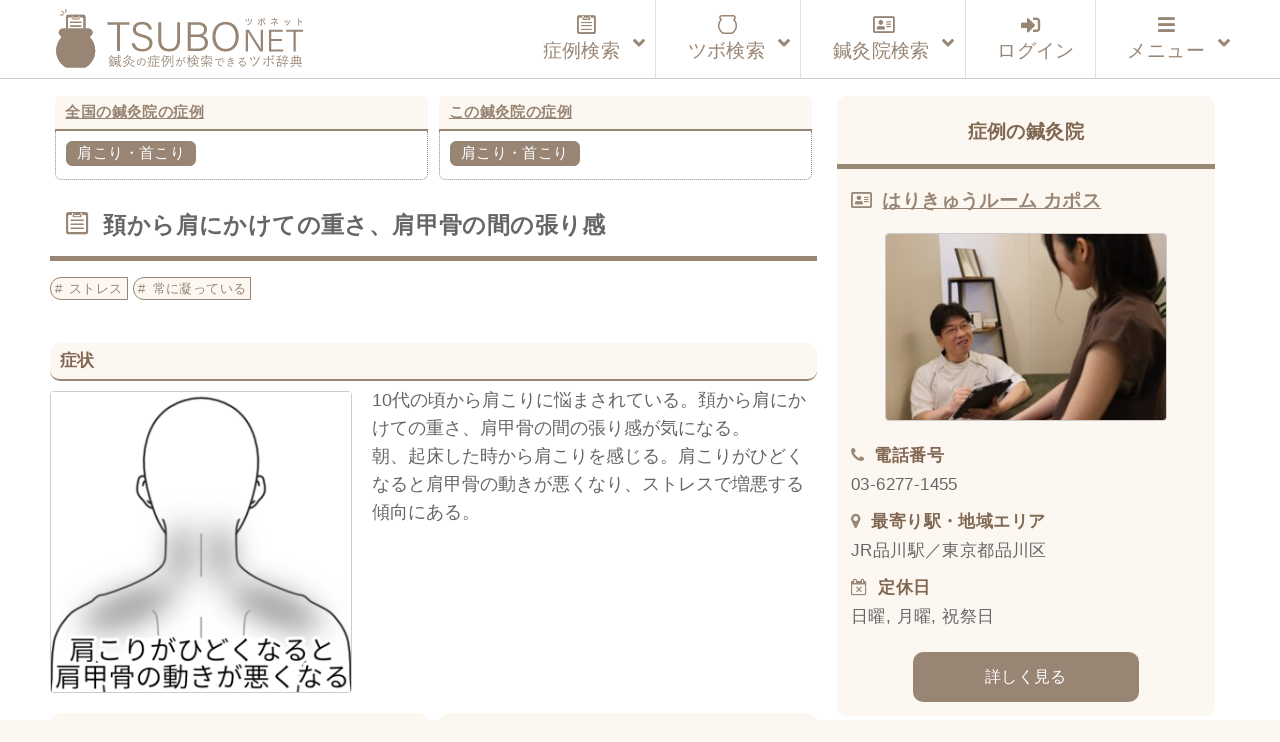

--- FILE ---
content_type: text/html; charset=UTF-8
request_url: https://tsubonet.com/case/7584/
body_size: 16660
content:
<!DOCTYPE html>
<html lang="ja" prefix="og: http://ogp.me/ns# fb: http://ogp.me/ns/fb#  article: http://ogp.me/ns/article#"><head>
<meta http-equiv="Content-Type" content="text/html; charset=UTF-8" />
<meta name="description" content="鍼灸症例データベースです。鍼灸院で実際に使用されているツボ（経穴）を整理してお届けしています。症状で検索すると使用されたツボが表示され、ツボを検索すると改善した症状が表示されます。完全無料のサービスです。" />
<meta name="keywords" content="ツボ,効果,位置,症例,データベース,経穴,鍼灸,鍼灸院,鍼治療" />
<meta http-equiv="Content-Style-Type" content="text/css" />
<meta http-equiv="Content-Script-Type" content="text/javascript" />
<meta name="viewport" content="width=device-width,initial-scale=1">

<title>頚から肩にかけての重さ、肩甲骨の間の張り感｜肩こり・首こりのツボ｜ツボネット 鍼灸の症例が検索できるツボ辞典</title>
<link rel='dns-prefetch' href='//webfonts.xserver.jp' />
<link rel='dns-prefetch' href='//www.google.com' />
<link rel='dns-prefetch' href='//s7.addthis.com' />
<link rel='dns-prefetch' href='//s.w.org' />
<link rel='stylesheet' id='wp-block-library-css'  href='https://tsubonet.com/wp-includes/css/dist/block-library/style.min.css?ver=5.4.18' type='text/css' media='all' />
<link rel='stylesheet' id='contact-form-7-css'  href='https://tsubonet.com/wp-content/plugins/contact-form-7/includes/css/styles.css?ver=5.1.9' type='text/css' media='all' />
<link rel='stylesheet' id='contact-form-7-confirm-css'  href='https://tsubonet.com/wp-content/plugins/contact-form-7-add-confirm/includes/css/styles.css?ver=5.1' type='text/css' media='all' />
<link rel='stylesheet' id='sdsp-front-style-css'  href='https://tsubonet.com/wp-content/plugins/sds-portal/assets/css/sdsp-front.css?ver=1589914467' type='text/css' media='all' />
<link rel='stylesheet' id='wp-pagenavi-css'  href='https://tsubonet.com/wp-content/plugins/wp-pagenavi/pagenavi-css.css?ver=2.70' type='text/css' media='all' />
<link rel='stylesheet' id='ligature-symbols-css'  href='https://tsubonet.com/wp-content/plugins/gianism/assets/css/lsf.css?ver=2.11' type='text/css' media='all' />
<link rel='stylesheet' id='gianism-css'  href='https://tsubonet.com/wp-content/plugins/gianism/assets/css/gianism-style.css?ver=4.0.0' type='text/css' media='all' />
<link rel='stylesheet' id='parent-style-css'  href='https://tsubonet.com/wp-content/themes/tsubonet/style.css?ver=5.4.18' type='text/css' media='all' />
<link rel='stylesheet' id='child-style-css'  href='https://tsubonet.com/wp-content/themes/tsubonet_child/style.css?ver=5.4.18' type='text/css' media='all' />
<link rel='stylesheet' id='sdsp-tsubo-jquery-ui-css'  href='https://tsubonet.com/wp-content/plugins/sds-portal/assets/vendor/jquery-ui/jquery-ui.min.css?ver=5.4.18' type='text/css' media='all' />
<link rel='stylesheet' id='addthis_all_pages-css'  href='https://tsubonet.com/wp-content/plugins/addthis/frontend/build/addthis_wordpress_public.min.css?ver=5.4.18' type='text/css' media='all' />
<link rel='stylesheet' id='ubermenu-css'  href='https://tsubonet.com/wp-content/plugins/ubermenu/pro/assets/css/ubermenu.min.css?ver=3.6.1' type='text/css' media='all' />
<link rel='stylesheet' id='ubermenu-vanilla-bar-css'  href='https://tsubonet.com/wp-content/plugins/ubermenu/assets/css/skins/vanilla_bar.css?ver=5.4.18' type='text/css' media='all' />
<link rel='stylesheet' id='ubermenu-font-awesome-all-css'  href='https://tsubonet.com/wp-content/plugins/ubermenu/assets/fontawesome/css/all.min.css?ver=5.4.18' type='text/css' media='all' />
<script type='text/javascript' src='https://tsubonet.com/wp-includes/js/jquery/jquery.js?ver=1.12.4-wp'></script>
<script type='text/javascript' src='https://tsubonet.com/wp-includes/js/jquery/jquery-migrate.min.js?ver=1.4.1'></script>
<script type='text/javascript' src='//webfonts.xserver.jp/js/xserver.js?ver=1.2.1'></script>
<script type='text/javascript' src='https://tsubonet.com/wp-content/plugins/sds-portal/assets/vendor/jquery-ui/jquery-ui.min.js?ver=5.4.18'></script>
<script type='text/javascript' src='https://tsubonet.com/wp-content/themes/tsubonet_child/js/tsubo_autocomplete.js'></script>
<link rel='https://api.w.org/' href='https://tsubonet.com/wp-json/' />
<link rel='prev' title='つま先に負荷が掛かると右足底が痛む' href='https://tsubonet.com/case/7573/' />
<link rel='next' title='立っていると痛む腰' href='https://tsubonet.com/case/7603/' />
<link rel="canonical" href="https://tsubonet.com/case/7584/" />
<link rel='shortlink' href='https://tsubonet.com/?p=7584' />
<link rel="alternate" type="application/json+oembed" href="https://tsubonet.com/wp-json/oembed/1.0/embed?url=https%3A%2F%2Ftsubonet.com%2Fcase%2F7584%2F" />
<link rel="alternate" type="text/xml+oembed" href="https://tsubonet.com/wp-json/oembed/1.0/embed?url=https%3A%2F%2Ftsubonet.com%2Fcase%2F7584%2F&#038;format=xml" />
<style type='text/css'>
</style>
<link rel="stylesheet" href="https://tsubonet.com/wp-content/plugins/frontend-user-admin/frontend-user-admin.css" type="text/css" media="screen" />
<style id="ubermenu-custom-generated-css">
/** Font Awesome 4 Compatibility **/
.fa{font-style:normal;font-variant:normal;font-weight:normal;font-family:FontAwesome;}

/** UberMenu Custom Menu Styles (Customizer) **/
/* main */
 .ubermenu-main { max-width:1200px; background-color:#ffffff; background:-webkit-gradient(linear,left top,left bottom,from(#ffffff),to(#ffffff)); background:-webkit-linear-gradient(top,#ffffff,#ffffff); background:-moz-linear-gradient(top,#ffffff,#ffffff); background:-ms-linear-gradient(top,#ffffff,#ffffff); background:-o-linear-gradient(top,#ffffff,#ffffff); background:linear-gradient(top,#ffffff,#ffffff); border:1px solid #ffffff; }
 .ubermenu-main .ubermenu-row { max-width:1100px; margin-left:auto; margin-right:auto; }
 .ubermenu-main .ubermenu-item-level-0 > .ubermenu-target { font-size:1.2rem; }
 .ubermenu.ubermenu-main .ubermenu-item-level-0:hover > .ubermenu-target, .ubermenu-main .ubermenu-item-level-0.ubermenu-active > .ubermenu-target { color:#845312; background:#fcf8f1; }
 .ubermenu-main .ubermenu-item-level-0.ubermenu-current-menu-item > .ubermenu-target, .ubermenu-main .ubermenu-item-level-0.ubermenu-current-menu-parent > .ubermenu-target, .ubermenu-main .ubermenu-item-level-0.ubermenu-current-menu-ancestor > .ubermenu-target { color:#660099; }
 .ubermenu-main .ubermenu-item.ubermenu-item-level-0 > .ubermenu-highlight { color:#845312; }
 .ubermenu-main .ubermenu-submenu.ubermenu-submenu-drop { background-color:#fcf8f1; border:1px solid #cccccc; }
 .ubermenu-main .ubermenu-submenu .ubermenu-item-header > .ubermenu-target, .ubermenu-main .ubermenu-tab > .ubermenu-target { font-size:1.0rem; }
 .ubermenu-responsive-toggle.ubermenu-responsive-toggle-main { color:#988574; }
 .ubermenu-main.ubermenu-sticky .ubermenu-nav { width:1100px; max-width:100%; margin:0 auto; float:none; position:relative; }


/** UberMenu Custom Menu Item Styles (Menu Item Settings) **/
/* 180 */    .ubermenu .ubermenu-item-180 > .ubermenu-target.ubermenu-item-layout-image_left > .ubermenu-target-text { padding-left:110px; }
/* 457 */    .ubermenu .ubermenu-item.ubermenu-item-457 > .ubermenu-target { color:#845312; }
             .ubermenu .ubermenu-item.ubermenu-item-457.ubermenu-active > .ubermenu-target, .ubermenu .ubermenu-item.ubermenu-item-457 > .ubermenu-target:hover, .ubermenu .ubermenu-submenu .ubermenu-item.ubermenu-item-457.ubermenu-active > .ubermenu-target, .ubermenu .ubermenu-submenu .ubermenu-item.ubermenu-item-457 > .ubermenu-target:hover { background:#fcf8f1; }
/* 176 */    .ubermenu .ubermenu-item.ubermenu-item-176 > .ubermenu-target { color:#845312; }
/* 78 */     .ubermenu .ubermenu-item.ubermenu-item-78 > .ubermenu-target { color:#845312; }
/* 178 */    .ubermenu .ubermenu-item.ubermenu-item-178 > .ubermenu-target { color:#845312; }
/* 459 */    .ubermenu .ubermenu-item.ubermenu-item-459 > .ubermenu-target { color:#845312; }
/* 462 */    .ubermenu .ubermenu-item.ubermenu-item-462 > .ubermenu-target { color:#988574; }
/* 463 */    .ubermenu .ubermenu-item.ubermenu-item-463 > .ubermenu-target { color:#988574; }
/* 465 */    .ubermenu .ubermenu-item.ubermenu-item-465 > .ubermenu-target { color:#988574; }
/* 466 */    .ubermenu .ubermenu-item.ubermenu-item-466 > .ubermenu-target { color:#988574; }
/* 464 */    .ubermenu .ubermenu-item.ubermenu-item-464 > .ubermenu-target { color:#988574; }


/** UberMenu Custom Tweaks (General Settings) **/
.ubermenu-skin-vanilla-bar .ubermenu-item-level-0 > .ubermenu-target {

    color: #222;

}

/** UberMenu Custom Tweaks - Mobile **/
@media screen and (max-width:959px){
.ubermenu-skin-vanilla-bar .ubermenu-item-level-0 > .ubermenu-target {

    /*color: #1a0dab;*/

}
}
/* Icons */
.ubermenu .ubermenu-item-layout-icon_right > .ubermenu-target-title { margin-right: .6em; display: inline-block; }
.ubermenu .ubermenu-target.ubermenu-item-layout-icon_top, .ubermenu .ubermenu-target.ubermenu-item-layout-icon_bottom{ text-align:center; padding:20px; }
.ubermenu .ubermenu-target.ubermenu-item-layout-icon_top, .ubermenu .ubermenu-target.ubermenu-item-layout-icon_top > .ubermenu-target-text, .ubermenu .ubermenu-target.ubermenu-item-layout-icon_bottom > .ubermenu-target-text, .ubermenu .ubermenu-target.ubermenu-item-layout-icon_bottom > .ubermenu-icon{ text-align:center; display:block; margin-left:auto; margin-right:auto; }


/** UberMenu Sticky CSS **/
 .ubermenu.ubermenu-sticky, .ubermenu-responsive-toggle.ubermenu-sticky{ z-index:1000; } .ubermenu-sticky.ubermenu-sticky-full-width{ left:0; width:100%; max-width:100%; }
 .ubermenu-sticky-full-width.ubermenu-sticky .ubermenu-nav{ padding-left:1px; }
@media screen and (max-width: 959px){ 
   .ubermenu-responsive-toggle.ubermenu-sticky{ height:43px; left:0; width:100% !important; } 
   .ubermenu.ubermenu-sticky{ margin-top:43px; left:0; width:100% !important; } 
  /* Mobile Sticky */
   .ubermenu.ubermenu-is-mobile.ubermenu-sticky { min-height:400px; max-height:600px; overflow-y:auto !important; -webkit-overflow-scrolling:touch; }
   .ubermenu.ubermenu-is-mobile.ubermenu-sticky > .ubermenu-nav{ height:100%; }
   .ubermenu.ubermenu-is-mobile.ubermenu-sticky .ubermenu-active > .ubermenu-submenu-drop{ max-height:none; }
}
/* Special Classes */  .ubermenu .ubermenu-item.um-sticky-only{ display:none !important; }  .ubermenu.ubermenu-sticky .ubermenu-item-level-0.um-sticky-only{ display:inline-block !important; }  .ubermenu.ubermenu-sticky .ubermenu-submenu .ubermenu-item.um-sticky-only{ display:block !important; }  .ubermenu .ubermenu-item-level-0.um-unsticky-only{ display:inline-block !important; }  .ubermenu .ubermenu-submenu .ubermenu-item.um-unsticky-only{ display:block !important; }  .ubermenu.ubermenu-sticky .ubermenu-item.um-unsticky-only{ display:none !important; }
@media screen and (min-width:783px){ .admin-bar  .ubermenu.ubermenu-sticky, .admin-bar  .ubermenu-responsive-toggle.ubermenu-sticky{ margin-top:32px; } }
@media screen and (min-width:783px) and (max-width:){ .admin-bar  .ubermenu.ubermenu-sticky{ margin-top:78px; } }
@media screen and (min-width:600px) and (max-width:782px){ .admin-bar  .ubermenu.ubermenu-sticky, .admin-bar  .ubermenu-responsive-toggle.ubermenu-sticky{ margin-top:46px; } .admin-bar  .ubermenu.ubermenu-sticky{ margin-top:89px; } }

/* Status: Loaded from Transient */

</style><meta property="og:title" content="頚から肩にかけての重さ、肩甲骨の間の張り感｜肩こり・首こりのツボ｜ツボネット 鍼灸の症例が検索できるツボ辞典" />
<meta property="og:description" content="10代の頃から肩こりに悩まされている。頚から肩にかけての重さ、肩甲骨の間の張り感が気になる。朝、起床した時から肩こりを感じる。肩こりがひどくなると肩甲骨の動きが悪くなり、ストレスで増悪する傾向にある" />
<meta property="og:type" content="article" />
<meta property="og:url" content="https://tsubonet.com/case/7584/" />
<meta property="og:image" content="https://tsubonet.com/wp-content/uploads/2018/12/d10264bafb8fc3348c376b293d38383c.png" />
<meta property="og:site_name" content="ツボネット 鍼灸の症例が検索できるツボ辞典" />
<meta name="twitter:card" content="summary_large_image" />
<meta property="og:locale" content="ja_JP" />
<link rel="shortcut icon" type="image/x-icon" href="https://tsubonet.com/wp-content/themes/tsubonet_child/images/favicon.ico"><link rel="apple-touch-icon" href="https://tsubonet.com/wp-content/uploads/2019/02/cropped-site_icon-2-180x180.jpg" /><link rel="icon" type="image/png" href="https://tsubonet.com/wp-content/uploads/2019/02/cropped-site_icon-2-270x270.jpg" sizes="192x192"><meta name="msapplication-TileImage" content="https://tsubonet.com/wp-content/uploads/2019/02/cropped-site_icon-2-270x270.jpg" /><script src="https://tsubonet.com/wp-content/themes/tsubonet_child/js/masonry-docs/masonry.pkgd.min.js"></script><script src="https://tsubonet.com/wp-content/themes/tsubonet_child/js/masonry-docs/imagesloaded.pkgd.min.js"></script><script src="https://tsubonet.com/wp-content/themes/tsubonet_child/js/masonry-docs/masonry_main.js"></script><link rel="icon" href="https://tsubonet.com/wp-content/uploads/2019/02/cropped-site_icon-4-32x32.jpg" sizes="32x32" />
<link rel="icon" href="https://tsubonet.com/wp-content/uploads/2019/02/cropped-site_icon-4-192x192.jpg" sizes="192x192" />
<link rel="apple-touch-icon" href="https://tsubonet.com/wp-content/uploads/2019/02/cropped-site_icon-4-180x180.jpg" />
<meta name="msapplication-TileImage" content="https://tsubonet.com/wp-content/uploads/2019/02/cropped-site_icon-4-270x270.jpg" />

<link rel="stylesheet" href="https://tsubonet.com/wp-content/themes/tsubonet_child/style.css" type="text/css" media="all" />
<link rel="stylesheet" href="https://tsubonet.com/wp-content/themes/tsubonet_child/css/rps.css" type="text/css" media="all" />

<link rel="stylesheet" type="text/css" href="https://tsubonet.com/wp-content/themes/tsubonet_child/css/slick.css">
<link rel="stylesheet" type="text/css" href="https://tsubonet.com/wp-content/themes/tsubonet_child/css/slick-theme.css">

<link rel="stylesheet" href="https://tsubonet.com/wp-content/themes/tsubonet_child/css/owl.carousel.min.css">
<link rel="stylesheet" href="https://tsubonet.com/wp-content/themes/tsubonet_child/css/owl.theme.default.min.css">

<link rel="alternate" type="application/rss+xml" title="ツボネット 鍼灸の症例が検索できるツボ辞典 RSS Feed" href="https://tsubonet.com/feed/" />
<link rel="alternate" type="application/atom+xml" title="ツボネット 鍼灸の症例が検索できるツボ辞典 Atom Feed" href="https://tsubonet.com/feed/atom/" />
<link rel="pingback" href="https://tsubonet.com/xmlrpc.php" />
<title>頚から肩にかけての重さ、肩甲骨の間の張り感｜肩こり・首こりのツボ｜ツボネット 鍼灸の症例が検索できるツボ辞典</title>
<link rel='dns-prefetch' href='//webfonts.xserver.jp' />
<link rel='dns-prefetch' href='//www.google.com' />
<link rel='dns-prefetch' href='//s7.addthis.com' />
<link rel='dns-prefetch' href='//s.w.org' />
<script type='text/javascript' src='https://tsubonet.com/wp-includes/js/wp-embed.min.js?ver=5.4.18'></script>
<script type='text/javascript' src='https://tsubonet.com/wp-content/themes/tsubonet_child/js/jquery-codes.js?ver=5.4.18'></script>
<link rel='https://api.w.org/' href='https://tsubonet.com/wp-json/' />
<link rel='prev' title='つま先に負荷が掛かると右足底が痛む' href='https://tsubonet.com/case/7573/' />
<link rel='next' title='立っていると痛む腰' href='https://tsubonet.com/case/7603/' />
<link rel="canonical" href="https://tsubonet.com/case/7584/" />
<link rel='shortlink' href='https://tsubonet.com/?p=7584' />
<link rel="alternate" type="application/json+oembed" href="https://tsubonet.com/wp-json/oembed/1.0/embed?url=https%3A%2F%2Ftsubonet.com%2Fcase%2F7584%2F" />
<link rel="alternate" type="text/xml+oembed" href="https://tsubonet.com/wp-json/oembed/1.0/embed?url=https%3A%2F%2Ftsubonet.com%2Fcase%2F7584%2F&#038;format=xml" />
<style type='text/css'>
</style>
<link rel="stylesheet" href="https://tsubonet.com/wp-content/plugins/frontend-user-admin/frontend-user-admin.css" type="text/css" media="screen" />
<style id="ubermenu-custom-generated-css">
/** Font Awesome 4 Compatibility **/
.fa{font-style:normal;font-variant:normal;font-weight:normal;font-family:FontAwesome;}

/** UberMenu Custom Menu Styles (Customizer) **/
/* main */
 .ubermenu-main { max-width:1200px; background-color:#ffffff; background:-webkit-gradient(linear,left top,left bottom,from(#ffffff),to(#ffffff)); background:-webkit-linear-gradient(top,#ffffff,#ffffff); background:-moz-linear-gradient(top,#ffffff,#ffffff); background:-ms-linear-gradient(top,#ffffff,#ffffff); background:-o-linear-gradient(top,#ffffff,#ffffff); background:linear-gradient(top,#ffffff,#ffffff); border:1px solid #ffffff; }
 .ubermenu-main .ubermenu-row { max-width:1100px; margin-left:auto; margin-right:auto; }
 .ubermenu-main .ubermenu-item-level-0 > .ubermenu-target { font-size:1.2rem; }
 .ubermenu.ubermenu-main .ubermenu-item-level-0:hover > .ubermenu-target, .ubermenu-main .ubermenu-item-level-0.ubermenu-active > .ubermenu-target { color:#845312; background:#fcf8f1; }
 .ubermenu-main .ubermenu-item-level-0.ubermenu-current-menu-item > .ubermenu-target, .ubermenu-main .ubermenu-item-level-0.ubermenu-current-menu-parent > .ubermenu-target, .ubermenu-main .ubermenu-item-level-0.ubermenu-current-menu-ancestor > .ubermenu-target { color:#660099; }
 .ubermenu-main .ubermenu-item.ubermenu-item-level-0 > .ubermenu-highlight { color:#845312; }
 .ubermenu-main .ubermenu-submenu.ubermenu-submenu-drop { background-color:#fcf8f1; border:1px solid #cccccc; }
 .ubermenu-main .ubermenu-submenu .ubermenu-item-header > .ubermenu-target, .ubermenu-main .ubermenu-tab > .ubermenu-target { font-size:1.0rem; }
 .ubermenu-responsive-toggle.ubermenu-responsive-toggle-main { color:#988574; }
 .ubermenu-main.ubermenu-sticky .ubermenu-nav { width:1100px; max-width:100%; margin:0 auto; float:none; position:relative; }


/** UberMenu Custom Menu Item Styles (Menu Item Settings) **/
/* 180 */    .ubermenu .ubermenu-item-180 > .ubermenu-target.ubermenu-item-layout-image_left > .ubermenu-target-text { padding-left:110px; }
/* 457 */    .ubermenu .ubermenu-item.ubermenu-item-457 > .ubermenu-target { color:#845312; }
             .ubermenu .ubermenu-item.ubermenu-item-457.ubermenu-active > .ubermenu-target, .ubermenu .ubermenu-item.ubermenu-item-457 > .ubermenu-target:hover, .ubermenu .ubermenu-submenu .ubermenu-item.ubermenu-item-457.ubermenu-active > .ubermenu-target, .ubermenu .ubermenu-submenu .ubermenu-item.ubermenu-item-457 > .ubermenu-target:hover { background:#fcf8f1; }
/* 176 */    .ubermenu .ubermenu-item.ubermenu-item-176 > .ubermenu-target { color:#845312; }
/* 78 */     .ubermenu .ubermenu-item.ubermenu-item-78 > .ubermenu-target { color:#845312; }
/* 178 */    .ubermenu .ubermenu-item.ubermenu-item-178 > .ubermenu-target { color:#845312; }
/* 459 */    .ubermenu .ubermenu-item.ubermenu-item-459 > .ubermenu-target { color:#845312; }
/* 462 */    .ubermenu .ubermenu-item.ubermenu-item-462 > .ubermenu-target { color:#988574; }
/* 463 */    .ubermenu .ubermenu-item.ubermenu-item-463 > .ubermenu-target { color:#988574; }
/* 465 */    .ubermenu .ubermenu-item.ubermenu-item-465 > .ubermenu-target { color:#988574; }
/* 466 */    .ubermenu .ubermenu-item.ubermenu-item-466 > .ubermenu-target { color:#988574; }
/* 464 */    .ubermenu .ubermenu-item.ubermenu-item-464 > .ubermenu-target { color:#988574; }


/** UberMenu Custom Tweaks (General Settings) **/
.ubermenu-skin-vanilla-bar .ubermenu-item-level-0 > .ubermenu-target {

    color: #222;

}

/** UberMenu Custom Tweaks - Mobile **/
@media screen and (max-width:959px){
.ubermenu-skin-vanilla-bar .ubermenu-item-level-0 > .ubermenu-target {

    /*color: #1a0dab;*/

}
}
/* Icons */
.ubermenu .ubermenu-item-layout-icon_right > .ubermenu-target-title { margin-right: .6em; display: inline-block; }
.ubermenu .ubermenu-target.ubermenu-item-layout-icon_top, .ubermenu .ubermenu-target.ubermenu-item-layout-icon_bottom{ text-align:center; padding:20px; }
.ubermenu .ubermenu-target.ubermenu-item-layout-icon_top, .ubermenu .ubermenu-target.ubermenu-item-layout-icon_top > .ubermenu-target-text, .ubermenu .ubermenu-target.ubermenu-item-layout-icon_bottom > .ubermenu-target-text, .ubermenu .ubermenu-target.ubermenu-item-layout-icon_bottom > .ubermenu-icon{ text-align:center; display:block; margin-left:auto; margin-right:auto; }


/** UberMenu Sticky CSS **/
 .ubermenu.ubermenu-sticky, .ubermenu-responsive-toggle.ubermenu-sticky{ z-index:1000; } .ubermenu-sticky.ubermenu-sticky-full-width{ left:0; width:100%; max-width:100%; }
 .ubermenu-sticky-full-width.ubermenu-sticky .ubermenu-nav{ padding-left:1px; }
@media screen and (max-width: 959px){ 
   .ubermenu-responsive-toggle.ubermenu-sticky{ height:43px; left:0; width:100% !important; } 
   .ubermenu.ubermenu-sticky{ margin-top:43px; left:0; width:100% !important; } 
  /* Mobile Sticky */
   .ubermenu.ubermenu-is-mobile.ubermenu-sticky { min-height:400px; max-height:600px; overflow-y:auto !important; -webkit-overflow-scrolling:touch; }
   .ubermenu.ubermenu-is-mobile.ubermenu-sticky > .ubermenu-nav{ height:100%; }
   .ubermenu.ubermenu-is-mobile.ubermenu-sticky .ubermenu-active > .ubermenu-submenu-drop{ max-height:none; }
}
/* Special Classes */  .ubermenu .ubermenu-item.um-sticky-only{ display:none !important; }  .ubermenu.ubermenu-sticky .ubermenu-item-level-0.um-sticky-only{ display:inline-block !important; }  .ubermenu.ubermenu-sticky .ubermenu-submenu .ubermenu-item.um-sticky-only{ display:block !important; }  .ubermenu .ubermenu-item-level-0.um-unsticky-only{ display:inline-block !important; }  .ubermenu .ubermenu-submenu .ubermenu-item.um-unsticky-only{ display:block !important; }  .ubermenu.ubermenu-sticky .ubermenu-item.um-unsticky-only{ display:none !important; }
@media screen and (min-width:783px){ .admin-bar  .ubermenu.ubermenu-sticky, .admin-bar  .ubermenu-responsive-toggle.ubermenu-sticky{ margin-top:32px; } }
@media screen and (min-width:783px) and (max-width:){ .admin-bar  .ubermenu.ubermenu-sticky{ margin-top:78px; } }
@media screen and (min-width:600px) and (max-width:782px){ .admin-bar  .ubermenu.ubermenu-sticky, .admin-bar  .ubermenu-responsive-toggle.ubermenu-sticky{ margin-top:46px; } .admin-bar  .ubermenu.ubermenu-sticky{ margin-top:89px; } }

/* Status: Loaded from Transient */

</style><meta property="og:title" content="頚から肩にかけての重さ、肩甲骨の間の張り感｜肩こり・首こりのツボ｜ツボネット 鍼灸の症例が検索できるツボ辞典" />
<meta property="og:description" content="10代の頃から肩こりに悩まされている。頚から肩にかけての重さ、肩甲骨の間の張り感が気になる。朝、起床した時から肩こりを感じる。肩こりがひどくなると肩甲骨の動きが悪くなり、ストレスで増悪する傾向にある" />
<meta property="og:type" content="article" />
<meta property="og:url" content="https://tsubonet.com/case/7584/" />
<meta property="og:image" content="https://tsubonet.com/wp-content/uploads/2018/12/d10264bafb8fc3348c376b293d38383c.png" />
<meta property="og:site_name" content="ツボネット 鍼灸の症例が検索できるツボ辞典" />
<meta name="twitter:card" content="summary_large_image" />
<meta property="og:locale" content="ja_JP" />
<link rel="shortcut icon" type="image/x-icon" href="https://tsubonet.com/wp-content/themes/tsubonet_child/images/favicon.ico"><link rel="apple-touch-icon" href="https://tsubonet.com/wp-content/uploads/2019/02/cropped-site_icon-2-180x180.jpg" /><link rel="icon" type="image/png" href="https://tsubonet.com/wp-content/uploads/2019/02/cropped-site_icon-2-270x270.jpg" sizes="192x192"><meta name="msapplication-TileImage" content="https://tsubonet.com/wp-content/uploads/2019/02/cropped-site_icon-2-270x270.jpg" /><script src="https://tsubonet.com/wp-content/themes/tsubonet_child/js/masonry-docs/masonry.pkgd.min.js"></script><script src="https://tsubonet.com/wp-content/themes/tsubonet_child/js/masonry-docs/imagesloaded.pkgd.min.js"></script><script src="https://tsubonet.com/wp-content/themes/tsubonet_child/js/masonry-docs/masonry_main.js"></script><link rel="icon" href="https://tsubonet.com/wp-content/uploads/2019/02/cropped-site_icon-4-32x32.jpg" sizes="32x32" />
<link rel="icon" href="https://tsubonet.com/wp-content/uploads/2019/02/cropped-site_icon-4-192x192.jpg" sizes="192x192" />
<link rel="apple-touch-icon" href="https://tsubonet.com/wp-content/uploads/2019/02/cropped-site_icon-4-180x180.jpg" />
<meta name="msapplication-TileImage" content="https://tsubonet.com/wp-content/uploads/2019/02/cropped-site_icon-4-270x270.jpg" />
<script src="https://tsubonet.com/wp-content/themes/tsubonet_child/js/css_browser_selector.js" type="text/javascript"></script>

<!--abixTreeList-->
<!--<link href="https://tsubonet.com/wp-content/themes/tsubonet/abixTreeList/css/bootstrap.css" rel="stylesheet">
<link href="https://tsubonet.com/wp-content/themes/tsubonet/abixTreeList/css/abixTreeList.css" rel="stylesheet">-->
<!--abixTreeList-->

<!--<script src="https://tsubonet.com/wp-content/themes/tsubonet/js/jQueryAutoHeight.js"></script>-->
<script>
/*jQuery(function($){
    var minWidth = 690;
    $(window).resize(function(){
        if (minWidth <= $(this).width()) {
            $('.top_n_i_text').autoHeight({column:4});
        }
        else {
            $('.top_n_i_text').autoHeight({column:2});
        }
    }).trigger('resize');
});*/
</script>
<!--[if lt IE 7]>
<script src="http://ie7-js.googlecode.com/svn/version/2.0(beta3)/IE7.js" type="text/javascript"></script>
<![endif]-->

<!--<script>
jQuery(function($){

  $('#mega-menu-maxmega_navi').hover(function(){
    var settarget = $(this);
    sethover = setTimeout(function(){
		settarget.stop().addClass('active');
    childPanel = settarget.stop().children('.mega-sub-menu');
    childPanel.each(function(){
      childPanel.stop(true).fadeIn(200);
    });
    $('#contents___wrapper').stop().before('<div class="megamenu_bg"></div>').prev().hide().fadeIn('100');
    },200);
    $("#document_fixed_spot").stop().fadeOut();
  });

});</script>-->


<!--<script>

jQuery(function($){

  $(function(){
    if($('#menu-headers').length){
        $('#contents___wrapper').hide();
    }
});

});


</script>-->
<!--Google reCAPTCHA-->
<script src='https://www.google.com/recaptcha/api.js'></script>

<!-- Global site tag (gtag.js) - Google Analytics -->
<script async src="https://www.googletagmanager.com/gtag/js?id=UA-107769434-3"></script>
<script>
    window.dataLayer = window.dataLayer || [];
    function gtag(){dataLayer.push(arguments);}
    gtag('js', new Date());

    gtag('config', 'UA-107769434-3');
</script>
<meta name="google-site-verification" content="zMRC1UdKaR8ZTPkvsOkLxk2XbNQCdcqH4LGB4XsL3Wo" />


</head>
<body class="case-template-default single single-case postid-7584">
<header id="header_bg">
<div id="hd_inner">
<div class="hd_inner_001">
<p><a href="https://tsubonet.com"><img src="https://tsubonet.com/wp-content/themes/tsubonet_child/images/hd_inner_001.svg" height="60" alt="ツボネット ホーム" /></a></p>
</div>

<div class="global_navi">

<!-- UberMenu [Configuration:main] [Theme Loc:uberMenu_navi] [Integration:api] -->
<a class="ubermenu-responsive-toggle ubermenu-responsive-toggle-main ubermenu-skin-vanilla-bar ubermenu-loc-ubermenu_navi ubermenu-responsive-toggle-content-align-right ubermenu-responsive-toggle-align-right ubermenu-responsive-toggle-icon-only " tabindex="0" data-ubermenu-target="ubermenu-main-24-ubermenu_navi"><i class="fas fa-bars" ></i></a><nav id="ubermenu-main-24-ubermenu_navi" class="ubermenu ubermenu-nojs ubermenu-main ubermenu-menu-24 ubermenu-loc-ubermenu_navi ubermenu-responsive ubermenu-responsive-default ubermenu-responsive-collapse ubermenu-horizontal ubermenu-transition-shift ubermenu-trigger-click ubermenu-skin-vanilla-bar ubermenu-has-border ubermenu-bar-align-center ubermenu-items-align-right ubermenu-bound-inner ubermenu-disable-submenu-scroll ubermenu-sub-indicators ubermenu-retractors-responsive ubermenu-submenu-indicator-closes"><ul id="ubermenu-nav-main-24-ubermenu_navi" class="ubermenu-nav" data-title="グローバルナビ（本番）"><li id="menu-item-464" class="ubermenu-item ubermenu-item-type-custom ubermenu-item-object-custom ubermenu-item-has-children ubermenu-item-464 ubermenu-item-level-0 ubermenu-column ubermenu-column-auto ubermenu-has-submenu-drop ubermenu-has-submenu-mega" ><a class="ubermenu-target ubermenu-target-with-icon ubermenu-item-layout-default ubermenu-item-layout-icon_left" href="https://tsubonet.com/case-list/" tabindex="0"><i class="ubermenu-icon fab fa-wpforms icon-case-icon1case-icon1"  title="case-icon1"></i><span class="ubermenu-target-title ubermenu-target-text">症例検索</span><i class='ubermenu-sub-indicator fas fa-angle-down'></i></a><ul  class="ubermenu-submenu ubermenu-submenu-id-464 ubermenu-submenu-type-auto ubermenu-submenu-type-mega ubermenu-submenu-drop ubermenu-submenu-align-full_width ubermenu-submenu-retractor-top"  ><li class="ubermenu-retractor ubermenu-retractor-desktop"><i class="fas fa-times"></i></li><li id="menu-item-491" class="ubermenu-item ubermenu-item-type-custom ubermenu-item-object-ubermenu-custom ubermenu-item-491 ubermenu-item-auto ubermenu-item-header ubermenu-item-level-1 ubermenu-column ubermenu-column-full" ><div class="ubermenu-content-block ubermenu-custom-content ubermenu-custom-content-padded"><form action="https://tsubonet.com/case-list/" method="get" id="search_case" class="sdsp_searchform navi_search_syourei"><div class="case_search_inner_2">
<div class="c_s_i___1">
<input type="text" name="freeword" id="search_freeword" value="" placeholder="体の部位や症状など"></div>
<div class="c_s_i___2">
<input type="text" name="area" id="search_area" value="" placeholder="あなたの地域"></div>
<div class="c_s_i___3">
<span><div class="button_wrap"><input type="submit" value="検索"></div></span></div>
<div class="c_s_i___4">
<a href="#" id="all_case_category_button">症例 一覧</a></div>
</div>
</form></div></li></ul></li><li id="menu-item-462" class="ubermenu-item ubermenu-item-type-custom ubermenu-item-object-custom ubermenu-item-has-children ubermenu-item-462 ubermenu-item-level-0 ubermenu-column ubermenu-column-auto ubermenu-has-submenu-drop ubermenu-has-submenu-mega" ><a class="ubermenu-target ubermenu-target-with-icon ubermenu-item-layout-default ubermenu-item-layout-icon_left" href="https://tsubonet.com/tsubo-list/" tabindex="0"><i class="ubermenu-icon fas fa-adjust icon-tsubo1tsubo-icon1"  title="tsubo-icon1"></i><span class="ubermenu-target-title ubermenu-target-text">ツボ検索</span><i class='ubermenu-sub-indicator fas fa-angle-down'></i></a><ul  class="ubermenu-submenu ubermenu-submenu-id-462 ubermenu-submenu-type-auto ubermenu-submenu-type-mega ubermenu-submenu-drop ubermenu-submenu-align-full_width ubermenu-submenu-retractor-top"  ><li class="ubermenu-retractor ubermenu-retractor-desktop"><i class="fas fa-times"></i></li><li id="menu-item-897" class="ubermenu-item ubermenu-item-type-custom ubermenu-item-object-ubermenu-custom ubermenu-item-897 ubermenu-item-auto ubermenu-item-header ubermenu-item-level-1 ubermenu-column ubermenu-column-full" ><div class="ubermenu-content-block ubermenu-custom-content ubermenu-custom-content-padded"><form action="https://tsubonet.com/tsubo-list/" method="get" class="smp-tsubo_search navi_search_tsubo">
<div class="tsubo_search_inner_2">
 <div class="t_s_i___1"><input type="text" name="tsearch" value="" id="search_freeword" placeholder="ツボ名またはコード" /></div>
 <div class="t_s_i___2"><span><div class="button_wrap"><input type="submit" value="検索" /></div></span></div><div class="t_s_i___3"><a href="#" id="all_case_tsubo_button">ツボ 一覧</a></div>
</div></form></div></li></ul></li><li id="menu-item-463" class="ubermenu-item ubermenu-item-type-custom ubermenu-item-object-custom ubermenu-item-has-children ubermenu-item-463 ubermenu-item-level-0 ubermenu-column ubermenu-column-auto ubermenu-has-submenu-drop ubermenu-has-submenu-mega" ><a class="ubermenu-target ubermenu-target-with-icon ubermenu-item-layout-default ubermenu-item-layout-icon_left" href="https://tsubonet.com/shisetsu-list/" tabindex="0"><i class="ubermenu-icon far fa-address-card" ></i><span class="ubermenu-target-title ubermenu-target-text">鍼灸院検索</span><i class='ubermenu-sub-indicator fas fa-angle-down'></i></a><ul  class="ubermenu-submenu ubermenu-submenu-id-463 ubermenu-submenu-type-auto ubermenu-submenu-type-mega ubermenu-submenu-drop ubermenu-submenu-align-full_width ubermenu-submenu-retractor-top"  ><li class="ubermenu-retractor ubermenu-retractor-desktop"><i class="fas fa-times"></i></li><li id="menu-item-493" class="ubermenu-item ubermenu-item-type-custom ubermenu-item-object-ubermenu-custom ubermenu-item-493 ubermenu-item-auto ubermenu-item-header ubermenu-item-level-1 ubermenu-column ubermenu-column-full" ><div class="ubermenu-content-block ubermenu-custom-content ubermenu-custom-content-padded"><form action="https://tsubonet.com/shisetsu-list/" method="get" id="search_author" class="sdsp_searchform navi_search_shop">
<div class="author_search_inner_2">
<div class="a_s_i___1">
<input type="text" name="area" id="search_area" value="" placeholder="地域名・最寄り駅"></div>
<div class="a_s_i___2">
<input type="text" name="freeword" id="search_freeword" value="" placeholder="鍼灸院の名称"></div>
<div class="a_s_i___3">
<span><div class="button_wrap"><input type="submit" value="検索"></div></span></div>
</div>
</form></div></li></ul></li><li id="menu-item-465" class="ubermenu-item ubermenu-item-type-custom ubermenu-item-object-custom ubermenu-item-465 ubermenu-item-level-0 ubermenu-column ubermenu-column-auto" ><a class="ubermenu-target ubermenu-target-with-icon ubermenu-item-layout-default ubermenu-item-layout-icon_left" href="https://tsubonet.com/login/" tabindex="0"><i class="ubermenu-icon fas fa-sign-in-alt" ></i><span class="ubermenu-target-title ubermenu-target-text">ログイン</span></a></li><li id="menu-item-466" class="ubermenu-item ubermenu-item-type-custom ubermenu-item-object-custom ubermenu-item-has-children ubermenu-item-466 ubermenu-item-level-0 ubermenu-column ubermenu-column-auto ubermenu-has-submenu-drop ubermenu-has-submenu-mega" ><a class="ubermenu-target ubermenu-target-with-icon ubermenu-item-layout-default ubermenu-item-layout-icon_left" href="#" tabindex="0"><i class="ubermenu-icon fas fa-bars" ></i><span class="ubermenu-target-title ubermenu-target-text">メニュー</span><i class='ubermenu-sub-indicator fas fa-angle-down'></i></a><ul  class="ubermenu-submenu ubermenu-submenu-id-466 ubermenu-submenu-type-auto ubermenu-submenu-type-mega ubermenu-submenu-drop ubermenu-submenu-align-full_width ubermenu-submenu-retractor-top"  ><li class="ubermenu-retractor ubermenu-retractor-desktop"><i class="fas fa-times"></i></li><li id="menu-item-467" class="ubermenu-item ubermenu-item-type-post_type ubermenu-item-object-page ubermenu-item-467 ubermenu-item-auto ubermenu-item-header ubermenu-item-level-1 ubermenu-column ubermenu-column-auto" ><a class="ubermenu-target ubermenu-target-with-icon ubermenu-item-layout-default ubermenu-item-layout-icon_left" href="https://tsubonet.com/info/"><i class="ubermenu-icon fas fa-chevron-right icon-left" ></i><span class="ubermenu-target-title ubermenu-target-text">お知らせ</span></a></li><li id="menu-item-2206" class="ubermenu-item ubermenu-item-type-post_type ubermenu-item-object-page ubermenu-item-2206 ubermenu-item-auto ubermenu-item-header ubermenu-item-level-1 ubermenu-column ubermenu-column-auto" ><a class="ubermenu-target ubermenu-target-with-icon ubermenu-item-layout-default ubermenu-item-layout-icon_left" href="https://tsubonet.com/columns/"><i class="ubermenu-icon fas fa-chevron-right icon-left" ></i><span class="ubermenu-target-title ubermenu-target-text">症状解説（鍼灸師の目の付けどころ）</span></a></li><li id="menu-item-469" class="ubermenu-item ubermenu-item-type-post_type ubermenu-item-object-page ubermenu-item-469 ubermenu-item-auto ubermenu-item-header ubermenu-item-level-1 ubermenu-column ubermenu-column-auto" ><a class="ubermenu-target ubermenu-target-with-icon ubermenu-item-layout-default ubermenu-item-layout-icon_left" href="https://tsubonet.com/contact/"><i class="ubermenu-icon fas fa-chevron-right icon-left" ></i><span class="ubermenu-target-title ubermenu-target-text">お問い合わせ</span></a></li></ul></li></ul></nav>
<!-- End UberMenu -->
</div>

<!--スマホ用-->
<!--<div class="hd_inner_004"><div id="smp_menu"><div class="menuBtn"></div></div></div>-->
<!--スマホ用END-->

</div><!--// #hd_inner //-->
</header><!--// #header_bg //-->

<!--<div class="mega-menus-panel-inner"></div>-->
 
 



<div id="contents___wrapper">


<div id="main_bg">
    <div id="main" class="main_contents">

            
            <div class="syourei_cat_outer smp__active">

            
            <div>

                <div class="syourei_catbox2 smp__active" style="font-size: 1.2em;">
                
                <a class="case_top_link" href="/case-list/">全国の鍼灸院の症例</a>

                <span class="all-case">
                <ul class="syourei-cat" style="overflow-x: auto; white-space: nowrap; -webkit-overflow-scrolling: touch; display: block;">

                    
                  <li><a href="https://tsubonet.com/case_category/katakori/">肩こり・首こり</a></li>

                    
                </ul>
                </span>
                </div>

            
                            <div class="syourei_catbox2 smp__active" style="font-size: 1.2em;">

               
        
         <a class="case_top_link" href="https://tsubonet.com/case-list/author/kapos/">この鍼灸院の症例</a>

        <span class="all-case">
            <ul class="syourei-cat" style="overflow-x: auto; white-space: nowrap; -webkit-overflow-scrolling: touch; display: block;">
            
                
                    <li><a href="https://tsubonet.com/case_category/katakori/author/kapos">肩こり・首こり</a></li>

                
            </ul>
                     
            </span>




</div>


</div>

            </div>


                    <p class="case-single smp__active" style="margin-bottom: 20px; margin-right:10px; text-align: right; color: #988574;"><span>症例の鍼灸院：</span><a href="https://tsubonet.com/author/kapos/" style="text-decoration: underline;">はりきゅうルーム カポス</a></p>
        		

    <h1 class="case-single smp__active"><i class="fa-wpforms icon-case-icon1case-icon1" title="case-icon1" style="margin-right:10px;"></i>頚から肩にかけての重さ、肩甲骨の間の張り感</h1>

            <div class="syourei_tagbox smp__active">
            <ul class="syourei-tag">
                                                            <li><a href="https://tsubonet.com/case_tag/sutoresu/">ストレス</a></li>
                                                                                <li><a href="https://tsubonet.com/case_tag/tsunenikotteiru/">常に凝っている</a></li>
                                                </ul>
        </div>
    
    <div id="sp-tabs-list-main" class="tenpo-menu">
　　　<ul>
       <li><a href="#" 
            onClick="gtag('event’, 'click’, {['event_category’: 'smp_case_single_tab1’], ['event_label’: 'click1_caseinfo’], ['value’: '0’] });">症例の詳細</a></li>
       <li class=""><a href="#" onClick="gtag('event’, 'click’, {['event_category’: 'smp_case_single_tab2’], ['event_label’: 'click2_member’], ['value’: '0’] });">症例の鍼灸院</a></li>
     </ul>
</div>

    <div id="contents" class="clearfix" style="padding-top:0px;">

    <div id="content" class="widecolumn case-syousai" >

<div class="post" id="post-7584">
<div class="entry">

<div class="syourei-container">
    <!--<div class="syourei-box">-->

    <!--<div class="syourei-box-l">-->

<div class="syourei_cat_outer smp_none">


<div class="syourei_catbox2 smp_none" style="font-size: 1.2em;">

    

                        <a class="case_top_link" href="/case-list/">全国の鍼灸院の症例</a>

            <span class="all-case"><ul class="syourei-cat" style="overflow-x: auto; white-space: nowrap; -webkit-overflow-scrolling: touch; display: block;">

                
                    <li><a href="https://tsubonet.com/case_category/katakori/">肩こり・首こり</a></li>

                
            </ul></span>

            <!--span class="all-case"><a href="https://tsubonet.com/case-list/author/kapos/">はりきゅうルーム カポスの症例</a></span>-->

        
</div>

<div class="syourei_catbox2 smp_none" style="font-size: 1.2em;">

               
            <a class="case_top_link" href="https://tsubonet.com/case-list/author/kapos/">この鍼灸院の症例</a>

           <span class="all-case"><ul class="syourei-cat" style="overflow-x: auto; white-space: nowrap; -webkit-overflow-scrolling: touch; display: block;">
            
                
                    <li><a href="https://tsubonet.com/case_category/katakori/author/kapos">肩こり・首こり</a></li>

                
            </ul>


                        <!--<span class="all-case"><a href="/case-list/">全国</a></span>-->
            
            </span>

            
</div>

</div><!-- syourei_cat_outer -->

    <h1 class="case-single"><i class="fa-wpforms icon-case-icon1case-icon1" title="case-icon1" style="margin-right:10px;"></i>頚から肩にかけての重さ、肩甲骨の間の張り感</h1>

                <div class="syourei_tagbox smp__none">
            <ul class="syourei-tag">
                                                            <li><a href="https://tsubonet.com/case_tag/sutoresu/">ストレス</a></li>
                                                                                <li><a href="https://tsubonet.com/case_tag/tsunenikotteiru/">常に凝っている</a></li>
                                                </ul>
        </div>
    
    <!--
<p>
<span class="syourei-box-r-img"></span>
</p>
-->
    
	
    <div class="case-inner">

        <h3 class="case-single syouzyou">症状</h3>

        <div class="sdsp_symptom_image">
            <img width="320" height="320" src="https://tsubonet.com/wp-content/uploads/2018/12/d10264bafb8fc3348c376b293d38383c-320x320.png" class="attachment-thumbnail_case_img_01 size-thumbnail_case_img_01" alt="鍼灸の症例「頚から肩にかけての重さ、肩甲骨の間の張り感」（JR品川駅／東京都品川区）" srcset="https://tsubonet.com/wp-content/uploads/2018/12/d10264bafb8fc3348c376b293d38383c-320x320.png 320w, https://tsubonet.com/wp-content/uploads/2018/12/d10264bafb8fc3348c376b293d38383c-150x150.png 150w, https://tsubonet.com/wp-content/uploads/2018/12/d10264bafb8fc3348c376b293d38383c-300x300.png 300w, https://tsubonet.com/wp-content/uploads/2018/12/d10264bafb8fc3348c376b293d38383c-280x280.png 280w, https://tsubonet.com/wp-content/uploads/2018/12/d10264bafb8fc3348c376b293d38383c-200x200.png 200w, https://tsubonet.com/wp-content/uploads/2018/12/d10264bafb8fc3348c376b293d38383c.png 600w" sizes="(max-width: 320px) 100vw, 320px" />        </div>
        <p>10代の頃から肩こりに悩まされている。頚から肩にかけての重さ、肩甲骨の間の張り感が気になる。<br />
朝、起床した時から肩こりを感じる。肩こりがひどくなると肩甲骨の動きが悪くなり、ストレスで増悪する傾向にある。</p>

        <div class="case-inner-box_01">
            <ul>
                <li class="case_list_name">
                    <h3 class="case-single">来院者</h3>
                                            <p class="syourei-inner_name_2_single">
                            女性<!--さん--></p>
                                                                <p class="syourei-inner_age_2_single">40                            代</p>
                                    </li>
                <li class="case_list_year">
                    <h3 class="case-single">期間</h3>
                    <P>                        2014年5月
                    </P>
                </li>
                <li class="case_list_pace">
                                            <h3 class="case-single">頻度</h3>
                        <p>1回通院                    </p>
                </li>
                <li class="case_list_visits">
                                            <h3 class="case-single">通院回数</h3>
                        <p>1回</p>
                                    </li>
            </ul>
        </div><!--case-inner-box_01-->


                    <h3 class="case-single">施術と経過</h3>
            <p>肩甲骨の動きが悪いため、頚の動きを制限していると考えた。動作を確認したところ、頭を左後ろに倒した際に右肩が痛むことがわかった。<br />
左肘と左肩甲骨のツボに鍼をしたところ、痛みが消失した。<br />
左肩の重さが残っていため、仙骨のツボに鍼をしたところ症状がほぼ消失した。</p>
        
        
        
            <h3 class="case-single">使用したツボ</h3>
            <p class="detail_message">ツボのアイコンからツボの詳細が見られます</p>
            <ul class="tsubo-cat case-single">

                                                	            		            	            		            	            		            	                                                                        <li>
                            <div class="tsubo-img_scale lrc-l">
                                <a
                                        href="https://tsubonet.com/case_tsubo/kyokuchi-pic-film/"><img width="150" height="150" src="https://tsubonet.com/wp-content/uploads/2020/04/c93e2ab86436175ad32f2a9ec7803b11-150x150.jpg" class="attachment-thumbnail size-thumbnail" alt="" srcset="https://tsubonet.com/wp-content/uploads/2020/04/c93e2ab86436175ad32f2a9ec7803b11-150x150.jpg 150w, https://tsubonet.com/wp-content/uploads/2020/04/c93e2ab86436175ad32f2a9ec7803b11-300x300.jpg 300w, https://tsubonet.com/wp-content/uploads/2020/04/c93e2ab86436175ad32f2a9ec7803b11-280x280.jpg 280w, https://tsubonet.com/wp-content/uploads/2020/04/c93e2ab86436175ad32f2a9ec7803b11-200x200.jpg 200w, https://tsubonet.com/wp-content/uploads/2020/04/c93e2ab86436175ad32f2a9ec7803b11.jpg 320w" sizes="(max-width: 150px) 100vw, 150px" />                                    <span>曲池 L</span>
                                    <span class="tsubo-img_scale_bar_wrap"><i class="tsubo-img_scale_bar tsubo-img_scale_bar-10" style="width: 44%"></i></span>
                                </a>
                            </div>
                        </li>
                                                                                <li>
                            <div class="tsubo-img_scale lrc-l">
                                <a
                                        href="https://tsubonet.com/case_tsubo/t3-4-pic-film/"><img width="150" height="150" src="https://tsubonet.com/wp-content/uploads/2020/04/6ef83d335c0e76d2be7d2bd2d195cb65-150x150.jpg" class="attachment-thumbnail size-thumbnail" alt="" srcset="https://tsubonet.com/wp-content/uploads/2020/04/6ef83d335c0e76d2be7d2bd2d195cb65-150x150.jpg 150w, https://tsubonet.com/wp-content/uploads/2020/04/6ef83d335c0e76d2be7d2bd2d195cb65-300x300.jpg 300w, https://tsubonet.com/wp-content/uploads/2020/04/6ef83d335c0e76d2be7d2bd2d195cb65-280x280.jpg 280w, https://tsubonet.com/wp-content/uploads/2020/04/6ef83d335c0e76d2be7d2bd2d195cb65-200x200.jpg 200w, https://tsubonet.com/wp-content/uploads/2020/04/6ef83d335c0e76d2be7d2bd2d195cb65.jpg 320w" sizes="(max-width: 150px) 100vw, 150px" />                                    <span>三括 L</span>
                                    <span class="tsubo-img_scale_bar_wrap"><i class="tsubo-img_scale_bar tsubo-img_scale_bar-8" style="width: 33%"></i></span>
                                </a>
                            </div>
                        </li>
                                                                                <li>
                            <div class="tsubo-img_scale lrc-l">
                                <a
                                        href="https://tsubonet.com/case_tsubo/jouryou-pic-film/"><img width="150" height="150" src="https://tsubonet.com/wp-content/uploads/2020/04/39a18734854241c8bd0a90fe7604ee1a-150x150.jpg" class="attachment-thumbnail size-thumbnail" alt="" srcset="https://tsubonet.com/wp-content/uploads/2020/04/39a18734854241c8bd0a90fe7604ee1a-150x150.jpg 150w, https://tsubonet.com/wp-content/uploads/2020/04/39a18734854241c8bd0a90fe7604ee1a-300x300.jpg 300w, https://tsubonet.com/wp-content/uploads/2020/04/39a18734854241c8bd0a90fe7604ee1a-280x280.jpg 280w, https://tsubonet.com/wp-content/uploads/2020/04/39a18734854241c8bd0a90fe7604ee1a-200x200.jpg 200w, https://tsubonet.com/wp-content/uploads/2020/04/39a18734854241c8bd0a90fe7604ee1a.jpg 320w" sizes="(max-width: 150px) 100vw, 150px" />                                    <span>上髎 L</span>
                                    <span class="tsubo-img_scale_bar_wrap"><i class="tsubo-img_scale_bar tsubo-img_scale_bar-5" style="width: 22%"></i></span>
                                </a>
                            </div>
                        </li>
                                                </ul>
        <p class="tsubo-img_scale_bar_message">
            ツボ名称下に表示されるスコアメーターについて
            <button class="tooltip">
                <span class="tooltip-text">ツボの重要度を表したものです</span>
                <i class="tooltip-icon far fa-question-circle"></i>
            </button>
        </p>

        
                
                    <h3 class="case-single">まとめ</h3>

            <p>肩甲骨の動きを回復させることで、頚の可動性を向上させることができた。<br />
その結果としてコリが解消された。腰（仙骨）の疲労が、肩こりに影響していたと考えられる。</p>
        
        
        
		
        
                        <p class="blog_inner_shisetsu" style="margin-bottom: 20px;"><a href="https://tsubonet.com/author/kapos/"><span>症例の鍼灸院：</span>はりきゅうルーム カポス</a></p>
                <div class="clearfix" style="overflow:hidden;width:100%;margin-bottom:10px;"></div>
                                    <div class="case_related_box">
                <h2>
                    <i class="ubermenu-icon fab fa-wpforms icon-case-icon1case-icon1" title="case-icon1"></i>肩こり・首こりの症例<span class="offer" style="margin-left: 10px;font-weight: normal;"><i class="far fa-address-card"></i><a href="https://tsubonet.com/author/kapos/">はりきゅうルーム カポス</a></span>
                </h2>
                <ul>
                                            <li>
                            <a href="https://tsubonet.com/case/31561/">

                                <div class="case_related_box_li_l">
                                <span class="thumb"><img width="320" height="320" src="https://tsubonet.com/wp-content/uploads/2023/12/KFHN190822-320x320.png" class="attachment-thumbnail_case_img_01 size-thumbnail_case_img_01" alt="" srcset="https://tsubonet.com/wp-content/uploads/2023/12/KFHN190822-320x320.png 320w, https://tsubonet.com/wp-content/uploads/2023/12/KFHN190822-300x300.png 300w, https://tsubonet.com/wp-content/uploads/2023/12/KFHN190822-150x150.png 150w, https://tsubonet.com/wp-content/uploads/2023/12/KFHN190822-280x280.png 280w, https://tsubonet.com/wp-content/uploads/2023/12/KFHN190822.png 600w, https://tsubonet.com/wp-content/uploads/2023/12/KFHN190822-200x200.png 200w" sizes="(max-width: 320px) 100vw, 320px" /></span></div>

                                <div class="case_related_box_li_r">
                                <span class="title">長引いている寝違えみたいな首の痛み</span>
                                <!--<span class="offer">JR品川駅／東京都品川区：はりきゅうルーム カポス</span>-->
                                </div>
                            </a>
                        </li>
                                            <li>
                            <a href="https://tsubonet.com/case/44368/">

                                <div class="case_related_box_li_l">
                                <span class="thumb"><img width="320" height="320" src="https://tsubonet.com/wp-content/uploads/2025/11/692a5c6a3170b-320x320.png" class="attachment-thumbnail_case_img_01 size-thumbnail_case_img_01" alt="" srcset="https://tsubonet.com/wp-content/uploads/2025/11/692a5c6a3170b-320x320.png 320w, https://tsubonet.com/wp-content/uploads/2025/11/692a5c6a3170b-300x300.png 300w, https://tsubonet.com/wp-content/uploads/2025/11/692a5c6a3170b-150x150.png 150w, https://tsubonet.com/wp-content/uploads/2025/11/692a5c6a3170b-280x280.png 280w, https://tsubonet.com/wp-content/uploads/2025/11/692a5c6a3170b-600x600.png 600w, https://tsubonet.com/wp-content/uploads/2025/11/692a5c6a3170b-200x200.png 200w, https://tsubonet.com/wp-content/uploads/2025/11/692a5c6a3170b.png 640w" sizes="(max-width: 320px) 100vw, 320px" /></span></div>

                                <div class="case_related_box_li_r">
                                <span class="title">荷物を持つと痛む右肩の痛み</span>
                                <!--<span class="offer">JR品川駅／東京都品川区：はりきゅうルーム カポス</span>-->
                                </div>
                            </a>
                        </li>
                                            <li>
                            <a href="https://tsubonet.com/case/43499/">

                                <div class="case_related_box_li_l">
                                <span class="thumb"><img width="320" height="320" src="https://tsubonet.com/wp-content/uploads/2025/10/68f6eae9acd2e-320x320.png" class="attachment-thumbnail_case_img_01 size-thumbnail_case_img_01" alt="" srcset="https://tsubonet.com/wp-content/uploads/2025/10/68f6eae9acd2e-320x320.png 320w, https://tsubonet.com/wp-content/uploads/2025/10/68f6eae9acd2e-300x300.png 300w, https://tsubonet.com/wp-content/uploads/2025/10/68f6eae9acd2e-150x150.png 150w, https://tsubonet.com/wp-content/uploads/2025/10/68f6eae9acd2e-280x280.png 280w, https://tsubonet.com/wp-content/uploads/2025/10/68f6eae9acd2e-600x600.png 600w, https://tsubonet.com/wp-content/uploads/2025/10/68f6eae9acd2e-200x200.png 200w, https://tsubonet.com/wp-content/uploads/2025/10/68f6eae9acd2e.png 640w" sizes="(max-width: 320px) 100vw, 320px" /></span></div>

                                <div class="case_related_box_li_r">
                                <span class="title">動作改善で消失した慢性的な首肩のコリ</span>
                                <!--<span class="offer">JR品川駅／東京都品川区：はりきゅうルーム カポス</span>-->
                                </div>
                            </a>
                        </li>
                                            <li>
                            <a href="https://tsubonet.com/case/43894/">

                                <div class="case_related_box_li_l">
                                <span class="thumb"><img width="320" height="320" src="https://tsubonet.com/wp-content/uploads/2025/11/690c5c5608e8e-320x320.png" class="attachment-thumbnail_case_img_01 size-thumbnail_case_img_01" alt="" srcset="https://tsubonet.com/wp-content/uploads/2025/11/690c5c5608e8e-320x320.png 320w, https://tsubonet.com/wp-content/uploads/2025/11/690c5c5608e8e-300x300.png 300w, https://tsubonet.com/wp-content/uploads/2025/11/690c5c5608e8e-150x150.png 150w, https://tsubonet.com/wp-content/uploads/2025/11/690c5c5608e8e-280x280.png 280w, https://tsubonet.com/wp-content/uploads/2025/11/690c5c5608e8e-600x600.png 600w, https://tsubonet.com/wp-content/uploads/2025/11/690c5c5608e8e-200x200.png 200w, https://tsubonet.com/wp-content/uploads/2025/11/690c5c5608e8e.png 640w" sizes="(max-width: 320px) 100vw, 320px" /></span></div>

                                <div class="case_related_box_li_r">
                                <span class="title">顎を引くと右肩がズーンと痛み手先にしびれ</span>
                                <!--<span class="offer">JR品川駅／東京都品川区：はりきゅうルーム カポス</span>-->
                                </div>
                            </a>
                        </li>
                                            <li>
                            <a href="https://tsubonet.com/case/44073/">

                                <div class="case_related_box_li_l">
                                <span class="thumb"><img width="320" height="320" src="https://tsubonet.com/wp-content/uploads/2025/11/6916beda0fd34-320x320.png" class="attachment-thumbnail_case_img_01 size-thumbnail_case_img_01" alt="" srcset="https://tsubonet.com/wp-content/uploads/2025/11/6916beda0fd34-320x320.png 320w, https://tsubonet.com/wp-content/uploads/2025/11/6916beda0fd34-300x300.png 300w, https://tsubonet.com/wp-content/uploads/2025/11/6916beda0fd34-150x150.png 150w, https://tsubonet.com/wp-content/uploads/2025/11/6916beda0fd34-280x280.png 280w, https://tsubonet.com/wp-content/uploads/2025/11/6916beda0fd34-600x600.png 600w, https://tsubonet.com/wp-content/uploads/2025/11/6916beda0fd34-200x200.png 200w, https://tsubonet.com/wp-content/uploads/2025/11/6916beda0fd34.png 640w" sizes="(max-width: 320px) 100vw, 320px" /></span></div>

                                <div class="case_related_box_li_r">
                                <span class="title">右肩の張りと重だるさ、動作時の違和感</span>
                                <!--<span class="offer">JR品川駅／東京都品川区：はりきゅうルーム カポス</span>-->
                                </div>
                            </a>
                        </li>
                                    </ul>
                <div class="case-column_more"><span><a href="https://tsubonet.com/case_category/katakori/author/kapos">一覧を見る</a></span></div>
            </div>
                
        
                                <div class="case_related_box">
                <h2>
                    <i class="ubermenu-icon fab fa-wpforms icon-case-icon1case-icon1" title="case-icon1"></i>全国の肩こり・首こりの症例
                </h2>
                <ul>
                                            <li>
                            <a href="https://tsubonet.com/case/39522/">

                                <div class="case_related_box_li_l">
                                <span class="thumb"></span></div>

                                <div class="case_related_box_li_r">
                                <span class="title">右肩後面の強張りと動作時痛の改善</span>
                                                                    <span class="offer">東室蘭駅：すのさき鍼灸整骨院</span>
                                                                    </div>

                            </a>
                        </li>
                                            <li>
                            <a href="https://tsubonet.com/case/38419/">

                                <div class="case_related_box_li_l">
                                <span class="thumb"><img width="320" height="320" src="https://tsubonet.com/wp-content/uploads/2024/12/5493a0f3ace2f714d1bf5f4d1efb2d1b-320x320.jpg" class="attachment-thumbnail_case_img_01 size-thumbnail_case_img_01" alt="" srcset="https://tsubonet.com/wp-content/uploads/2024/12/5493a0f3ace2f714d1bf5f4d1efb2d1b.jpg 320w, https://tsubonet.com/wp-content/uploads/2024/12/5493a0f3ace2f714d1bf5f4d1efb2d1b-300x300.jpg 300w, https://tsubonet.com/wp-content/uploads/2024/12/5493a0f3ace2f714d1bf5f4d1efb2d1b-150x150.jpg 150w, https://tsubonet.com/wp-content/uploads/2024/12/5493a0f3ace2f714d1bf5f4d1efb2d1b-280x280.jpg 280w, https://tsubonet.com/wp-content/uploads/2024/12/5493a0f3ace2f714d1bf5f4d1efb2d1b-200x200.jpg 200w" sizes="(max-width: 320px) 100vw, 320px" /></span></div>

                                <div class="case_related_box_li_r">
                                <span class="title">就寝時の咳と肩の痛みに悩む漁師</span>
                                                                    <span class="offer">東室蘭駅：すのさき鍼灸整骨院</span>
                                                                    </div>

                            </a>
                        </li>
                                            <li>
                            <a href="https://tsubonet.com/case/24788/">

                                <div class="case_related_box_li_l">
                                <span class="thumb"><img width="320" height="320" src="https://tsubonet.com/wp-content/uploads/2022/05/YMSF260621-320x320.png" class="attachment-thumbnail_case_img_01 size-thumbnail_case_img_01" alt="" srcset="https://tsubonet.com/wp-content/uploads/2022/05/YMSF260621-320x320.png 320w, https://tsubonet.com/wp-content/uploads/2022/05/YMSF260621-300x300.png 300w, https://tsubonet.com/wp-content/uploads/2022/05/YMSF260621-150x150.png 150w, https://tsubonet.com/wp-content/uploads/2022/05/YMSF260621-280x280.png 280w, https://tsubonet.com/wp-content/uploads/2022/05/YMSF260621.png 600w, https://tsubonet.com/wp-content/uploads/2022/05/YMSF260621-200x200.png 200w" sizes="(max-width: 320px) 100vw, 320px" /></span></div>

                                <div class="case_related_box_li_r">
                                <span class="title">顔面神経麻痺治療後の首と肩の痛み</span>
                                                                    <span class="offer">群馬県伊勢崎市：養気院</span>
                                                                    </div>

                            </a>
                        </li>
                                            <li>
                            <a href="https://tsubonet.com/case/45040/">

                                <div class="case_related_box_li_l">
                                <span class="thumb"><img width="320" height="320" src="https://tsubonet.com/wp-content/uploads/2026/01/695f6010d1807-320x320.png" class="attachment-thumbnail_case_img_01 size-thumbnail_case_img_01" alt="" srcset="https://tsubonet.com/wp-content/uploads/2026/01/695f6010d1807-320x320.png 320w, https://tsubonet.com/wp-content/uploads/2026/01/695f6010d1807-300x300.png 300w, https://tsubonet.com/wp-content/uploads/2026/01/695f6010d1807-150x150.png 150w, https://tsubonet.com/wp-content/uploads/2026/01/695f6010d1807-280x280.png 280w, https://tsubonet.com/wp-content/uploads/2026/01/695f6010d1807-600x600.png 600w, https://tsubonet.com/wp-content/uploads/2026/01/695f6010d1807-200x200.png 200w, https://tsubonet.com/wp-content/uploads/2026/01/695f6010d1807.png 640w" sizes="(max-width: 320px) 100vw, 320px" /></span></div>

                                <div class="case_related_box_li_r">
                                <span class="title">食いしばりと疲れやすさを伴う全身不調の一例</span>
                                                                    <span class="offer">島根県出雲市：山岡鍼灸院</span>
                                                                    </div>

                            </a>
                        </li>
                                            <li>
                            <a href="https://tsubonet.com/case/31561/">

                                <div class="case_related_box_li_l">
                                <span class="thumb"><img width="320" height="320" src="https://tsubonet.com/wp-content/uploads/2023/12/KFHN190822-320x320.png" class="attachment-thumbnail_case_img_01 size-thumbnail_case_img_01" alt="" srcset="https://tsubonet.com/wp-content/uploads/2023/12/KFHN190822-320x320.png 320w, https://tsubonet.com/wp-content/uploads/2023/12/KFHN190822-300x300.png 300w, https://tsubonet.com/wp-content/uploads/2023/12/KFHN190822-150x150.png 150w, https://tsubonet.com/wp-content/uploads/2023/12/KFHN190822-280x280.png 280w, https://tsubonet.com/wp-content/uploads/2023/12/KFHN190822.png 600w, https://tsubonet.com/wp-content/uploads/2023/12/KFHN190822-200x200.png 200w" sizes="(max-width: 320px) 100vw, 320px" /></span></div>

                                <div class="case_related_box_li_r">
                                <span class="title">長引いている寝違えみたいな首の痛み</span>
                                                                    <span class="offer">JR品川駅／東京都品川区：はりきゅうルーム カポス</span>
                                                                    </div>

                            </a>
                        </li>
                                    </ul>
                <div class="case-column_more"><span><a href="https://tsubonet.com/case_category/katakori/">一覧を見る</a></span></div>
            </div>
        
        
		
				<div class="case_related_box" style="margin-top:20px;">
		<h2>
		<i class="far fa-edit"></i>肩こり・首こりの解説
		</h2>
		<ul>
				<li>
            <a href="https://tsubonet.com/column/8084/">

                <div class="case_related_box_li_l">
                <span class="thumb"><img src="https://tsubonet.com/wp-content/themes/tsubonet_child/images/news_box_01_l.jpg" /></span>
                </div>

                <div class="case_related_box_li_r">
                <span class="title">あなただけではない、頸の痛み・肩凝り</span>
                                    <span class="offer">東室蘭駅 すのさき鍼灸整骨院</span>
                                    </div>

            </a>
        </li>
				<li>
            <a href="https://tsubonet.com/column/8152/">

                <div class="case_related_box_li_l">
                <span class="thumb"><img src="https://tsubonet.com/wp-content/themes/tsubonet_child/images/news_box_01_l.jpg" /></span>
                </div>

                <div class="case_related_box_li_r">
                <span class="title">あなたの肩こりは何タイプ？</span>
                                    <span class="offer">岡山市南区 しらお鍼灸院</span>
                                    </div>

            </a>
        </li>
				<li>
            <a href="https://tsubonet.com/column/7811/">

                <div class="case_related_box_li_l">
                <span class="thumb"><img src="https://tsubonet.com/wp-content/themes/tsubonet_child/images/news_box_01_l.jpg" /></span>
                </div>

                <div class="case_related_box_li_r">
                <span class="title">枕が合わないと感じている方は意外と多い。</span>
                                    <span class="offer">小田急線本厚木駅徒歩3分/神奈川県厚木市 県央治療院</span>
                                    </div>

            </a>
        </li>
				<li>
            <a href="https://tsubonet.com/column/6804/">

                <div class="case_related_box_li_l">
                <span class="thumb"><img src="https://tsubonet.com/wp-content/themes/tsubonet_child/images/news_box_01_l.jpg" /></span>
                </div>

                <div class="case_related_box_li_r">
                <span class="title">良い姿勢＝楽な姿勢</span>
                                    <span class="offer">JR中山寺駅・阪急中山観音駅/兵庫県宝塚市 紅露養生院</span>
                                    </div>

            </a>
        </li>
				<li>
            <a href="https://tsubonet.com/column/6622/">

                <div class="case_related_box_li_l">
                <span class="thumb"><img src="https://tsubonet.com/wp-content/themes/tsubonet_child/images/news_box_01_l.jpg" /></span>
                </div>

                <div class="case_related_box_li_r">
                <span class="title">長期旅行で生じる肩こりの原因と人体研究の最先端</span>
                                    </div>

            </a>
        </li>
				</ul>
        <div class="case-column_more"><span><a href="https://tsubonet.com/case_column/katakori/">一覧を見る</a></span></div>
		</div>
		
		

                        
    </div><!-- case-inner -->


    <!--</div>--><!--- syourei-box --->

    

</div><!--- syourei-container --->

</div>
</div>




</div>






<div id="top_sidebar_right" class="case-single_side">
    <h2>症例の鍼灸院</h2>
    <ul>
            <li>
			                <p class="case-single_side_shisetsu"><i class="ubermenu-icon far fa-address-card"></i><a
                            href="https://tsubonet.com/author/kapos/">はりきゅうルーム カポス</a>
                </p>
						                <p class="case-single_side_hoto"><img width="300" height="200" src="https://tsubonet.com/wp-content/uploads/2022/04/DSCF2975-300x200.jpg" class="attachment-medium size-medium" alt="問診の様子" srcset="https://tsubonet.com/wp-content/uploads/2022/04/DSCF2975-300x200.jpg 300w, https://tsubonet.com/wp-content/uploads/2022/04/DSCF2975-768x512.jpg 768w, https://tsubonet.com/wp-content/uploads/2022/04/DSCF2975-600x400.jpg 600w, https://tsubonet.com/wp-content/uploads/2022/04/DSCF2975.jpg 1024w" sizes="(max-width: 300px) 100vw, 300px" /></p>
				            </li>
                    <li>
                <p class="case-single_side_tel_1 common1"><i class="fa fa-phone" aria-hidden="true"></i>電話番号</p>
                <p class="case-single_side_tel_2 common2">03-6277-1455</p>
            </li>
                            <li>
                <p class="case-single_side_area_1 common1"><i class="fa fa-map-marker" aria-hidden="true"></i>最寄り駅・地域エリア</p>
                <p class="case-single_side_area_2 common2">JR品川駅／東京都品川区</p>
            </li>
                            <li>
                <p class="case-single_side_holiday_1 common1"><i class="fa fa-calendar-times-o" aria-hidden="true"></i>定休日
                </p>
                <p class="case-single_side_holiday_2 common2">日曜, 月曜, 祝祭日</p>
            </li>
                                            <a class="case-single_side_link_1" href="https://tsubonet.com/author/kapos/">詳しく見る</a>
                    </ul>

</div><!--sidebar end-->


</div></div></div>

</div><!-- contents___wrapper -->

<footer>

<div class="ft-contents_02">
<nav class="menu-footer"><ul id="menu-%e3%83%95%e3%83%83%e3%82%bf%e3%83%bc%e3%83%a1%e3%83%8b%e3%83%a5%e3%83%bc-1%e6%ae%b5%e7%9b%ae" class="footer-menu"><li id="menu-item-158" class="menu-item menu-item-type-post_type menu-item-object-page menu-item-158"><a href="https://tsubonet.com/mypage/">マイページ</a></li>
<li id="menu-item-159" class="menu-item menu-item-type-post_type menu-item-object-page menu-item-159"><a href="https://tsubonet.com/login/">ツボネット ログイン</a></li>
</ul></nav></div>

<div class="ft-contents_01">
<nav class="menu-footer"><ul id="menu-%e3%83%95%e3%83%83%e3%82%bf%e3%83%bc%e3%83%a1%e3%83%8b%e3%83%a5%e3%83%bc-2%e6%ae%b5%e7%9b%ae" class="footer-menu"><li id="menu-item-730" class="menu-item menu-item-type-post_type menu-item-object-page menu-item-730"><a href="https://tsubonet.com/about/">ツボネットについて</a></li>
<li id="menu-item-734" class="menu-item menu-item-type-post_type menu-item-object-page menu-item-734"><a href="https://tsubonet.com/registry/">利用登録案内</a></li>
<li id="menu-item-729" class="menu-item menu-item-type-post_type menu-item-object-page menu-item-729"><a href="https://tsubonet.com/company/">運営</a></li>
<li id="menu-item-11327" class="menu-item menu-item-type-post_type menu-item-object-page menu-item-11327"><a href="https://tsubonet.com/terms/">利用規約</a></li>
<li id="menu-item-732" class="menu-item menu-item-type-post_type menu-item-object-page menu-item-732"><a href="https://tsubonet.com/privacy/">個人情報の取り扱いについて</a></li>
<li id="menu-item-11256" class="menu-item menu-item-type-post_type menu-item-object-page menu-item-11256"><a href="https://tsubonet.com/law/">特定商取引法に基づく表記</a></li>
</ul></nav></div>

<div id="footer_copyright">
<small>
Copyright (C) <a href="https://tsubonet.com/" title="ツボネット 鍼灸の症例が検索できるツボ辞典" rel="home">
tsubonet.com
</a> All Rights Reserved. 
</small>
</div>

</footer>

<!--abixTreeList-->
<!--    <script src="https://tsubonet.com/wp-content/themes/tsubonet/abixTreeList/js/abixTreeList.min.js"></script>
    <script>
		(function($) {
        	$(document).ready(function() {
            	$('#mega-menu-maxmega_navi').abixTreeList();
				
				
				
        	});
		}) (jQuery);
    </script>-->
<!--abixTreeList-->

<!--OwlCarousel-->
<script src="https://tsubonet.com/wp-content/themes/tsubonet/js/owl.carousel.min.js" type="text/javascript" charset="utf-8"></script>
<script>
(function($) {
	$(document).ready(function(){
		$('.owl-carousel').owlCarousel({
//		    loop: true,
		    nav: true,
		    navText: ["<i class='fa fa-chevron-circle-left fa-2x' style='color: white; filter:alpha(opacity=70); -moz-opacity: 0.7; opacity: 0.7;' aria-hidden='true'></i>","<i class='fa fa-chevron-circle-right fa-2x' style='color: white; filter:alpha(opacity=70); -moz-opacity: 0.7; opacity: 0.7;' aria-hidden='true'></i>"],
		    stagePadding: 40,
		    margin:0,
		    responsive:{
		        0:{
		            items:1
		        },
				600:{
		            items:2
		        },
		        768:{
		            items:3
		        },
		        1100:{
		            items:5
		        },
		    }
		})
	});
}) (jQuery);
</script>
<!--OwlCarousel-->

<!--slick-->
  <script src="https://code.jquery.com/jquery-2.2.0.min.js" type="text/javascript"></script>
  <script src="https://tsubonet.com/wp-content/themes/tsubonet/js/slick.js" type="text/javascript" charset="utf-8"></script>
  <script type="text/javascript">



//単体画像
$(function() {
	$('.single-item').slick();
});

//複数表示（レスポンシブ）
$(function() {
	$('.multiple-item').slick({
		infinite: true,
		dots:true,
		slidesToShow: 6,
		slidesToScroll: 6,
		responsive: [{
			breakpoint: 768,
				settings: {
					slidesToShow: 3,
					slidesToScroll: 3,
			}
		},{
			breakpoint: 480,
				settings: {
					slidesToShow: 2,
					slidesToScroll: 2,
				}
			}
		]
	});
});

//サムネイル付き
$(function() {
	$('.thumb-item').slick({
		infinite: true,
		slidesToShow: 1,
		slidesToScroll: 1,
		arrows: false,
		fade: true,
		asNavFor: '.thumb-item-nav'
	});
	$('.thumb-item-nav').slick({
		infinite: true,
		slidesToShow: 4,
		slidesToScroll: 1,
		asNavFor: '.thumb-item',
		focusOnSelect: true,
	});
});

//中央寄せ両サイド表示（レスポンシブ）
$(function() {
	$('.center-item').slick({
		infinite: true,
		dots:true,
		slidesToShow: 1,
		centerMode: true, //要素を中央寄せ
		centerPadding:'100px', //両サイドの見えている部分のサイズ
		autoplay:true, //自動再生
		responsive: [{
			breakpoint: 480,
				settings: {
					centerMode: false,
			}
		}]
	});
});

//画像遅延読み込み
$(function() {
	$('.lazy-item').slick({
		infinite: true,
		dots:true,
		slidesToShow: 1,
		slidesToScroll: 1,
	});
});


  </script>
<!--slick-->

<script data-cfasync="false" type="text/javascript">if (window.addthis_product === undefined) { window.addthis_product = "wpp"; } if (window.wp_product_version === undefined) { window.wp_product_version = "wpp-6.2.6"; } if (window.addthis_share === undefined) { window.addthis_share = {"passthrough":{"twitter":{"via":"tsubo_net"}}}; } if (window.addthis_config === undefined) { window.addthis_config = {"data_track_clickback":true,"data_ga_property":"UA-107769434-3","data_ga_social":true,"ui_language":"ja","ui_atversion":"300"}; } if (window.addthis_plugin_info === undefined) { window.addthis_plugin_info = {"info_status":"enabled","cms_name":"WordPress","plugin_name":"Share Buttons by AddThis","plugin_version":"6.2.6","plugin_mode":"AddThis","anonymous_profile_id":"wp-534473f54aeb2a620b4d121d888d0679","page_info":{"template":"posts","post_type":"case"},"sharing_enabled_on_post_via_metabox":false}; } 
                    (function() {
                      var first_load_interval_id = setInterval(function () {
                        if (typeof window.addthis !== 'undefined') {
                          window.clearInterval(first_load_interval_id);
                          if (typeof window.addthis_layers !== 'undefined' && Object.getOwnPropertyNames(window.addthis_layers).length > 0) {
                            window.addthis.layers(window.addthis_layers);
                          }
                          if (Array.isArray(window.addthis_layers_tools)) {
                            for (i = 0; i < window.addthis_layers_tools.length; i++) {
                              window.addthis.layers(window.addthis_layers_tools[i]);
                            }
                          }
                        }
                     },1000)
                    }());
                </script><script type='text/javascript'>
/* <![CDATA[ */
var ubermenu_data = {"remove_conflicts":"on","reposition_on_load":"off","intent_delay":"300","intent_interval":"100","intent_threshold":"7","scrollto_offset":"50","scrollto_duration":"1000","responsive_breakpoint":"959","accessible":"on","retractor_display_strategy":"responsive","touch_off_close":"on","submenu_indicator_close_mobile":"on","collapse_after_scroll":"on","v":"3.6.1","configurations":["main"],"ajax_url":"https:\/\/tsubonet.com\/wp-admin\/admin-ajax.php","plugin_url":"https:\/\/tsubonet.com\/wp-content\/plugins\/ubermenu\/","disable_mobile":"off","prefix_boost":"","aria_role_navigation":"off","aria_nav_label":"off","aria_expanded":"off","aria_hidden":"off","aria_controls":"","aria_responsive_toggle":"off","icon_tag":"i","theme_locations":{"footer_navi01":"Footer Navigation 1","footer_navi02":"Footer Navigation 2","uberMenu_navi":"uberMenu Menu"}};
var ubermenu_data = {"remove_conflicts":"on","reposition_on_load":"off","intent_delay":"300","intent_interval":"100","intent_threshold":"7","scrollto_offset":"50","scrollto_duration":"1000","responsive_breakpoint":"959","accessible":"on","retractor_display_strategy":"responsive","touch_off_close":"on","submenu_indicator_close_mobile":"on","collapse_after_scroll":"on","v":"3.6.1","configurations":["main"],"ajax_url":"https:\/\/tsubonet.com\/wp-admin\/admin-ajax.php","plugin_url":"https:\/\/tsubonet.com\/wp-content\/plugins\/ubermenu\/","disable_mobile":"off","prefix_boost":"","aria_role_navigation":"off","aria_nav_label":"off","aria_expanded":"off","aria_hidden":"off","aria_controls":"","aria_responsive_toggle":"off","icon_tag":"i","theme_locations":{"footer_navi01":"Footer Navigation 1","footer_navi02":"Footer Navigation 2","uberMenu_navi":"uberMenu Menu"}};
/* ]]> */
</script>
<script type='text/javascript' src='https://tsubonet.com/wp-content/plugins/ubermenu/assets/js/ubermenu.min.js?ver=3.6.1'></script>
<script type='text/javascript'>
/* <![CDATA[ */
var ubermenu_sticky_settings = [];
/* ]]> */
</script>
<script type='text/javascript' src='https://tsubonet.com/wp-content/plugins/ubermenu-sticky/assets/ubermenu.sticky.min.js?ver=3.1.3'></script>
<script type='text/javascript'>
/* <![CDATA[ */
var wpcf7 = {"apiSettings":{"root":"https:\/\/tsubonet.com\/wp-json\/contact-form-7\/v1","namespace":"contact-form-7\/v1"}};
var wpcf7 = {"apiSettings":{"root":"https:\/\/tsubonet.com\/wp-json\/contact-form-7\/v1","namespace":"contact-form-7\/v1"}};
/* ]]> */
</script>
<script type='text/javascript' src='https://tsubonet.com/wp-content/plugins/contact-form-7/includes/js/scripts.js?ver=5.1.9'></script>
<script type='text/javascript' src='https://tsubonet.com/wp-includes/js/jquery/jquery.form.min.js?ver=4.2.1'></script>
<script type='text/javascript' src='https://tsubonet.com/wp-content/plugins/contact-form-7-add-confirm/includes/js/scripts.js?ver=5.1'></script>
<script type='text/javascript' src='https://tsubonet.com/wp-content/plugins/sds-portal/assets/js/all_case_category.js'></script>
<script type='text/javascript' src='https://tsubonet.com/wp-content/plugins/sds-portal/assets/js/all_case_tag.js'></script>
<script type='text/javascript' src='https://tsubonet.com/wp-content/plugins/sds-portal/assets/js/all_case_tsubo.js'></script>
<script type='text/javascript' src='https://tsubonet.com/wp-content/plugins/sds-portal/assets/js/sdsp-front.js?ver=1589914468'></script>
<script type='text/javascript' src='https://www.google.com/recaptcha/api.js?render=6LeSq_IUAAAAAKcdfaSrt7oU5T7xC0nWCr6StZR5&#038;ver=3.0'></script>
<script type='text/javascript' src='https://tsubonet.com/wp-includes/js/jquery/ui/effect.min.js?ver=1.11.4'></script>
<script type='text/javascript' src='https://tsubonet.com/wp-includes/js/jquery/ui/effect-highlight.min.js?ver=1.11.4'></script>
<script type='text/javascript' src='https://tsubonet.com/wp-content/plugins/gianism/assets/js/js.cookie.js?ver=2.1.3'></script>
<script type='text/javascript'>
/* <![CDATA[ */
var GianismHelper = {"confirmLabel":"\u540c\u610f\u304c\u5fc5\u8981\u3067\u3059","btnConfirm":"\u78ba\u8a8d","btnCancel":"\u30ad\u30e3\u30f3\u30bb\u30eb"};
var Gianism = {"admin":""};
var GianismHelper = {"confirmLabel":"\u540c\u610f\u304c\u5fc5\u8981\u3067\u3059","btnConfirm":"\u78ba\u8a8d","btnCancel":"\u30ad\u30e3\u30f3\u30bb\u30eb"};
var Gianism = {"admin":""};
/* ]]> */
</script>
<script type='text/javascript' src='https://tsubonet.com/wp-content/plugins/gianism/assets/js/public-notice.js?ver=4.0.0'></script>
<script type='text/javascript' src='https://s7.addthis.com/js/300/addthis_widget.js?ver=5.4.18#pubid=ra-5cb803b6d581d23f'></script>
<script type='text/javascript' src='https://tsubonet.com/wp-includes/js/comment-reply.min.js?ver=5.4.18'></script>
<script type="text/javascript">
( function( sitekey, actions ) {

	document.addEventListener( 'DOMContentLoaded', function( event ) {
		var wpcf7recaptcha = {

			execute: function( action ) {
				grecaptcha.execute(
					sitekey,
					{ action: action }
				).then( function( token ) {
					var event = new CustomEvent( 'wpcf7grecaptchaexecuted', {
						detail: {
							action: action,
							token: token,
						},
					} );

					document.dispatchEvent( event );
				} );
			},

			executeOnHomepage: function() {
				wpcf7recaptcha.execute( actions[ 'homepage' ] );
			},

			executeOnContactform: function() {
				wpcf7recaptcha.execute( actions[ 'contactform' ] );
			},

		};

		grecaptcha.ready(
			wpcf7recaptcha.executeOnHomepage
		);

		document.addEventListener( 'change',
			wpcf7recaptcha.executeOnContactform, false
		);

		document.addEventListener( 'wpcf7submit',
			wpcf7recaptcha.executeOnHomepage, false
		);

	} );

	document.addEventListener( 'wpcf7grecaptchaexecuted', function( event ) {
		var fields = document.querySelectorAll(
			"form.wpcf7-form input[name='g-recaptcha-response']"
		);

		for ( var i = 0; i < fields.length; i++ ) {
			var field = fields[ i ];
			field.setAttribute( 'value', event.detail.token );
		}
	} );

} )(
	'6LeSq_IUAAAAAKcdfaSrt7oU5T7xC0nWCr6StZR5',
	{"homepage":"homepage","contactform":"contactform"}
);
</script>

<!--</div>--><!-- contents___wrapper -->

</body>
</html>





--- FILE ---
content_type: text/html; charset=utf-8
request_url: https://www.google.com/recaptcha/api2/anchor?ar=1&k=6LeSq_IUAAAAAKcdfaSrt7oU5T7xC0nWCr6StZR5&co=aHR0cHM6Ly90c3Vib25ldC5jb206NDQz&hl=en&v=PoyoqOPhxBO7pBk68S4YbpHZ&size=invisible&anchor-ms=20000&execute-ms=30000&cb=l4k662oy8l08
body_size: 48598
content:
<!DOCTYPE HTML><html dir="ltr" lang="en"><head><meta http-equiv="Content-Type" content="text/html; charset=UTF-8">
<meta http-equiv="X-UA-Compatible" content="IE=edge">
<title>reCAPTCHA</title>
<style type="text/css">
/* cyrillic-ext */
@font-face {
  font-family: 'Roboto';
  font-style: normal;
  font-weight: 400;
  font-stretch: 100%;
  src: url(//fonts.gstatic.com/s/roboto/v48/KFO7CnqEu92Fr1ME7kSn66aGLdTylUAMa3GUBHMdazTgWw.woff2) format('woff2');
  unicode-range: U+0460-052F, U+1C80-1C8A, U+20B4, U+2DE0-2DFF, U+A640-A69F, U+FE2E-FE2F;
}
/* cyrillic */
@font-face {
  font-family: 'Roboto';
  font-style: normal;
  font-weight: 400;
  font-stretch: 100%;
  src: url(//fonts.gstatic.com/s/roboto/v48/KFO7CnqEu92Fr1ME7kSn66aGLdTylUAMa3iUBHMdazTgWw.woff2) format('woff2');
  unicode-range: U+0301, U+0400-045F, U+0490-0491, U+04B0-04B1, U+2116;
}
/* greek-ext */
@font-face {
  font-family: 'Roboto';
  font-style: normal;
  font-weight: 400;
  font-stretch: 100%;
  src: url(//fonts.gstatic.com/s/roboto/v48/KFO7CnqEu92Fr1ME7kSn66aGLdTylUAMa3CUBHMdazTgWw.woff2) format('woff2');
  unicode-range: U+1F00-1FFF;
}
/* greek */
@font-face {
  font-family: 'Roboto';
  font-style: normal;
  font-weight: 400;
  font-stretch: 100%;
  src: url(//fonts.gstatic.com/s/roboto/v48/KFO7CnqEu92Fr1ME7kSn66aGLdTylUAMa3-UBHMdazTgWw.woff2) format('woff2');
  unicode-range: U+0370-0377, U+037A-037F, U+0384-038A, U+038C, U+038E-03A1, U+03A3-03FF;
}
/* math */
@font-face {
  font-family: 'Roboto';
  font-style: normal;
  font-weight: 400;
  font-stretch: 100%;
  src: url(//fonts.gstatic.com/s/roboto/v48/KFO7CnqEu92Fr1ME7kSn66aGLdTylUAMawCUBHMdazTgWw.woff2) format('woff2');
  unicode-range: U+0302-0303, U+0305, U+0307-0308, U+0310, U+0312, U+0315, U+031A, U+0326-0327, U+032C, U+032F-0330, U+0332-0333, U+0338, U+033A, U+0346, U+034D, U+0391-03A1, U+03A3-03A9, U+03B1-03C9, U+03D1, U+03D5-03D6, U+03F0-03F1, U+03F4-03F5, U+2016-2017, U+2034-2038, U+203C, U+2040, U+2043, U+2047, U+2050, U+2057, U+205F, U+2070-2071, U+2074-208E, U+2090-209C, U+20D0-20DC, U+20E1, U+20E5-20EF, U+2100-2112, U+2114-2115, U+2117-2121, U+2123-214F, U+2190, U+2192, U+2194-21AE, U+21B0-21E5, U+21F1-21F2, U+21F4-2211, U+2213-2214, U+2216-22FF, U+2308-230B, U+2310, U+2319, U+231C-2321, U+2336-237A, U+237C, U+2395, U+239B-23B7, U+23D0, U+23DC-23E1, U+2474-2475, U+25AF, U+25B3, U+25B7, U+25BD, U+25C1, U+25CA, U+25CC, U+25FB, U+266D-266F, U+27C0-27FF, U+2900-2AFF, U+2B0E-2B11, U+2B30-2B4C, U+2BFE, U+3030, U+FF5B, U+FF5D, U+1D400-1D7FF, U+1EE00-1EEFF;
}
/* symbols */
@font-face {
  font-family: 'Roboto';
  font-style: normal;
  font-weight: 400;
  font-stretch: 100%;
  src: url(//fonts.gstatic.com/s/roboto/v48/KFO7CnqEu92Fr1ME7kSn66aGLdTylUAMaxKUBHMdazTgWw.woff2) format('woff2');
  unicode-range: U+0001-000C, U+000E-001F, U+007F-009F, U+20DD-20E0, U+20E2-20E4, U+2150-218F, U+2190, U+2192, U+2194-2199, U+21AF, U+21E6-21F0, U+21F3, U+2218-2219, U+2299, U+22C4-22C6, U+2300-243F, U+2440-244A, U+2460-24FF, U+25A0-27BF, U+2800-28FF, U+2921-2922, U+2981, U+29BF, U+29EB, U+2B00-2BFF, U+4DC0-4DFF, U+FFF9-FFFB, U+10140-1018E, U+10190-1019C, U+101A0, U+101D0-101FD, U+102E0-102FB, U+10E60-10E7E, U+1D2C0-1D2D3, U+1D2E0-1D37F, U+1F000-1F0FF, U+1F100-1F1AD, U+1F1E6-1F1FF, U+1F30D-1F30F, U+1F315, U+1F31C, U+1F31E, U+1F320-1F32C, U+1F336, U+1F378, U+1F37D, U+1F382, U+1F393-1F39F, U+1F3A7-1F3A8, U+1F3AC-1F3AF, U+1F3C2, U+1F3C4-1F3C6, U+1F3CA-1F3CE, U+1F3D4-1F3E0, U+1F3ED, U+1F3F1-1F3F3, U+1F3F5-1F3F7, U+1F408, U+1F415, U+1F41F, U+1F426, U+1F43F, U+1F441-1F442, U+1F444, U+1F446-1F449, U+1F44C-1F44E, U+1F453, U+1F46A, U+1F47D, U+1F4A3, U+1F4B0, U+1F4B3, U+1F4B9, U+1F4BB, U+1F4BF, U+1F4C8-1F4CB, U+1F4D6, U+1F4DA, U+1F4DF, U+1F4E3-1F4E6, U+1F4EA-1F4ED, U+1F4F7, U+1F4F9-1F4FB, U+1F4FD-1F4FE, U+1F503, U+1F507-1F50B, U+1F50D, U+1F512-1F513, U+1F53E-1F54A, U+1F54F-1F5FA, U+1F610, U+1F650-1F67F, U+1F687, U+1F68D, U+1F691, U+1F694, U+1F698, U+1F6AD, U+1F6B2, U+1F6B9-1F6BA, U+1F6BC, U+1F6C6-1F6CF, U+1F6D3-1F6D7, U+1F6E0-1F6EA, U+1F6F0-1F6F3, U+1F6F7-1F6FC, U+1F700-1F7FF, U+1F800-1F80B, U+1F810-1F847, U+1F850-1F859, U+1F860-1F887, U+1F890-1F8AD, U+1F8B0-1F8BB, U+1F8C0-1F8C1, U+1F900-1F90B, U+1F93B, U+1F946, U+1F984, U+1F996, U+1F9E9, U+1FA00-1FA6F, U+1FA70-1FA7C, U+1FA80-1FA89, U+1FA8F-1FAC6, U+1FACE-1FADC, U+1FADF-1FAE9, U+1FAF0-1FAF8, U+1FB00-1FBFF;
}
/* vietnamese */
@font-face {
  font-family: 'Roboto';
  font-style: normal;
  font-weight: 400;
  font-stretch: 100%;
  src: url(//fonts.gstatic.com/s/roboto/v48/KFO7CnqEu92Fr1ME7kSn66aGLdTylUAMa3OUBHMdazTgWw.woff2) format('woff2');
  unicode-range: U+0102-0103, U+0110-0111, U+0128-0129, U+0168-0169, U+01A0-01A1, U+01AF-01B0, U+0300-0301, U+0303-0304, U+0308-0309, U+0323, U+0329, U+1EA0-1EF9, U+20AB;
}
/* latin-ext */
@font-face {
  font-family: 'Roboto';
  font-style: normal;
  font-weight: 400;
  font-stretch: 100%;
  src: url(//fonts.gstatic.com/s/roboto/v48/KFO7CnqEu92Fr1ME7kSn66aGLdTylUAMa3KUBHMdazTgWw.woff2) format('woff2');
  unicode-range: U+0100-02BA, U+02BD-02C5, U+02C7-02CC, U+02CE-02D7, U+02DD-02FF, U+0304, U+0308, U+0329, U+1D00-1DBF, U+1E00-1E9F, U+1EF2-1EFF, U+2020, U+20A0-20AB, U+20AD-20C0, U+2113, U+2C60-2C7F, U+A720-A7FF;
}
/* latin */
@font-face {
  font-family: 'Roboto';
  font-style: normal;
  font-weight: 400;
  font-stretch: 100%;
  src: url(//fonts.gstatic.com/s/roboto/v48/KFO7CnqEu92Fr1ME7kSn66aGLdTylUAMa3yUBHMdazQ.woff2) format('woff2');
  unicode-range: U+0000-00FF, U+0131, U+0152-0153, U+02BB-02BC, U+02C6, U+02DA, U+02DC, U+0304, U+0308, U+0329, U+2000-206F, U+20AC, U+2122, U+2191, U+2193, U+2212, U+2215, U+FEFF, U+FFFD;
}
/* cyrillic-ext */
@font-face {
  font-family: 'Roboto';
  font-style: normal;
  font-weight: 500;
  font-stretch: 100%;
  src: url(//fonts.gstatic.com/s/roboto/v48/KFO7CnqEu92Fr1ME7kSn66aGLdTylUAMa3GUBHMdazTgWw.woff2) format('woff2');
  unicode-range: U+0460-052F, U+1C80-1C8A, U+20B4, U+2DE0-2DFF, U+A640-A69F, U+FE2E-FE2F;
}
/* cyrillic */
@font-face {
  font-family: 'Roboto';
  font-style: normal;
  font-weight: 500;
  font-stretch: 100%;
  src: url(//fonts.gstatic.com/s/roboto/v48/KFO7CnqEu92Fr1ME7kSn66aGLdTylUAMa3iUBHMdazTgWw.woff2) format('woff2');
  unicode-range: U+0301, U+0400-045F, U+0490-0491, U+04B0-04B1, U+2116;
}
/* greek-ext */
@font-face {
  font-family: 'Roboto';
  font-style: normal;
  font-weight: 500;
  font-stretch: 100%;
  src: url(//fonts.gstatic.com/s/roboto/v48/KFO7CnqEu92Fr1ME7kSn66aGLdTylUAMa3CUBHMdazTgWw.woff2) format('woff2');
  unicode-range: U+1F00-1FFF;
}
/* greek */
@font-face {
  font-family: 'Roboto';
  font-style: normal;
  font-weight: 500;
  font-stretch: 100%;
  src: url(//fonts.gstatic.com/s/roboto/v48/KFO7CnqEu92Fr1ME7kSn66aGLdTylUAMa3-UBHMdazTgWw.woff2) format('woff2');
  unicode-range: U+0370-0377, U+037A-037F, U+0384-038A, U+038C, U+038E-03A1, U+03A3-03FF;
}
/* math */
@font-face {
  font-family: 'Roboto';
  font-style: normal;
  font-weight: 500;
  font-stretch: 100%;
  src: url(//fonts.gstatic.com/s/roboto/v48/KFO7CnqEu92Fr1ME7kSn66aGLdTylUAMawCUBHMdazTgWw.woff2) format('woff2');
  unicode-range: U+0302-0303, U+0305, U+0307-0308, U+0310, U+0312, U+0315, U+031A, U+0326-0327, U+032C, U+032F-0330, U+0332-0333, U+0338, U+033A, U+0346, U+034D, U+0391-03A1, U+03A3-03A9, U+03B1-03C9, U+03D1, U+03D5-03D6, U+03F0-03F1, U+03F4-03F5, U+2016-2017, U+2034-2038, U+203C, U+2040, U+2043, U+2047, U+2050, U+2057, U+205F, U+2070-2071, U+2074-208E, U+2090-209C, U+20D0-20DC, U+20E1, U+20E5-20EF, U+2100-2112, U+2114-2115, U+2117-2121, U+2123-214F, U+2190, U+2192, U+2194-21AE, U+21B0-21E5, U+21F1-21F2, U+21F4-2211, U+2213-2214, U+2216-22FF, U+2308-230B, U+2310, U+2319, U+231C-2321, U+2336-237A, U+237C, U+2395, U+239B-23B7, U+23D0, U+23DC-23E1, U+2474-2475, U+25AF, U+25B3, U+25B7, U+25BD, U+25C1, U+25CA, U+25CC, U+25FB, U+266D-266F, U+27C0-27FF, U+2900-2AFF, U+2B0E-2B11, U+2B30-2B4C, U+2BFE, U+3030, U+FF5B, U+FF5D, U+1D400-1D7FF, U+1EE00-1EEFF;
}
/* symbols */
@font-face {
  font-family: 'Roboto';
  font-style: normal;
  font-weight: 500;
  font-stretch: 100%;
  src: url(//fonts.gstatic.com/s/roboto/v48/KFO7CnqEu92Fr1ME7kSn66aGLdTylUAMaxKUBHMdazTgWw.woff2) format('woff2');
  unicode-range: U+0001-000C, U+000E-001F, U+007F-009F, U+20DD-20E0, U+20E2-20E4, U+2150-218F, U+2190, U+2192, U+2194-2199, U+21AF, U+21E6-21F0, U+21F3, U+2218-2219, U+2299, U+22C4-22C6, U+2300-243F, U+2440-244A, U+2460-24FF, U+25A0-27BF, U+2800-28FF, U+2921-2922, U+2981, U+29BF, U+29EB, U+2B00-2BFF, U+4DC0-4DFF, U+FFF9-FFFB, U+10140-1018E, U+10190-1019C, U+101A0, U+101D0-101FD, U+102E0-102FB, U+10E60-10E7E, U+1D2C0-1D2D3, U+1D2E0-1D37F, U+1F000-1F0FF, U+1F100-1F1AD, U+1F1E6-1F1FF, U+1F30D-1F30F, U+1F315, U+1F31C, U+1F31E, U+1F320-1F32C, U+1F336, U+1F378, U+1F37D, U+1F382, U+1F393-1F39F, U+1F3A7-1F3A8, U+1F3AC-1F3AF, U+1F3C2, U+1F3C4-1F3C6, U+1F3CA-1F3CE, U+1F3D4-1F3E0, U+1F3ED, U+1F3F1-1F3F3, U+1F3F5-1F3F7, U+1F408, U+1F415, U+1F41F, U+1F426, U+1F43F, U+1F441-1F442, U+1F444, U+1F446-1F449, U+1F44C-1F44E, U+1F453, U+1F46A, U+1F47D, U+1F4A3, U+1F4B0, U+1F4B3, U+1F4B9, U+1F4BB, U+1F4BF, U+1F4C8-1F4CB, U+1F4D6, U+1F4DA, U+1F4DF, U+1F4E3-1F4E6, U+1F4EA-1F4ED, U+1F4F7, U+1F4F9-1F4FB, U+1F4FD-1F4FE, U+1F503, U+1F507-1F50B, U+1F50D, U+1F512-1F513, U+1F53E-1F54A, U+1F54F-1F5FA, U+1F610, U+1F650-1F67F, U+1F687, U+1F68D, U+1F691, U+1F694, U+1F698, U+1F6AD, U+1F6B2, U+1F6B9-1F6BA, U+1F6BC, U+1F6C6-1F6CF, U+1F6D3-1F6D7, U+1F6E0-1F6EA, U+1F6F0-1F6F3, U+1F6F7-1F6FC, U+1F700-1F7FF, U+1F800-1F80B, U+1F810-1F847, U+1F850-1F859, U+1F860-1F887, U+1F890-1F8AD, U+1F8B0-1F8BB, U+1F8C0-1F8C1, U+1F900-1F90B, U+1F93B, U+1F946, U+1F984, U+1F996, U+1F9E9, U+1FA00-1FA6F, U+1FA70-1FA7C, U+1FA80-1FA89, U+1FA8F-1FAC6, U+1FACE-1FADC, U+1FADF-1FAE9, U+1FAF0-1FAF8, U+1FB00-1FBFF;
}
/* vietnamese */
@font-face {
  font-family: 'Roboto';
  font-style: normal;
  font-weight: 500;
  font-stretch: 100%;
  src: url(//fonts.gstatic.com/s/roboto/v48/KFO7CnqEu92Fr1ME7kSn66aGLdTylUAMa3OUBHMdazTgWw.woff2) format('woff2');
  unicode-range: U+0102-0103, U+0110-0111, U+0128-0129, U+0168-0169, U+01A0-01A1, U+01AF-01B0, U+0300-0301, U+0303-0304, U+0308-0309, U+0323, U+0329, U+1EA0-1EF9, U+20AB;
}
/* latin-ext */
@font-face {
  font-family: 'Roboto';
  font-style: normal;
  font-weight: 500;
  font-stretch: 100%;
  src: url(//fonts.gstatic.com/s/roboto/v48/KFO7CnqEu92Fr1ME7kSn66aGLdTylUAMa3KUBHMdazTgWw.woff2) format('woff2');
  unicode-range: U+0100-02BA, U+02BD-02C5, U+02C7-02CC, U+02CE-02D7, U+02DD-02FF, U+0304, U+0308, U+0329, U+1D00-1DBF, U+1E00-1E9F, U+1EF2-1EFF, U+2020, U+20A0-20AB, U+20AD-20C0, U+2113, U+2C60-2C7F, U+A720-A7FF;
}
/* latin */
@font-face {
  font-family: 'Roboto';
  font-style: normal;
  font-weight: 500;
  font-stretch: 100%;
  src: url(//fonts.gstatic.com/s/roboto/v48/KFO7CnqEu92Fr1ME7kSn66aGLdTylUAMa3yUBHMdazQ.woff2) format('woff2');
  unicode-range: U+0000-00FF, U+0131, U+0152-0153, U+02BB-02BC, U+02C6, U+02DA, U+02DC, U+0304, U+0308, U+0329, U+2000-206F, U+20AC, U+2122, U+2191, U+2193, U+2212, U+2215, U+FEFF, U+FFFD;
}
/* cyrillic-ext */
@font-face {
  font-family: 'Roboto';
  font-style: normal;
  font-weight: 900;
  font-stretch: 100%;
  src: url(//fonts.gstatic.com/s/roboto/v48/KFO7CnqEu92Fr1ME7kSn66aGLdTylUAMa3GUBHMdazTgWw.woff2) format('woff2');
  unicode-range: U+0460-052F, U+1C80-1C8A, U+20B4, U+2DE0-2DFF, U+A640-A69F, U+FE2E-FE2F;
}
/* cyrillic */
@font-face {
  font-family: 'Roboto';
  font-style: normal;
  font-weight: 900;
  font-stretch: 100%;
  src: url(//fonts.gstatic.com/s/roboto/v48/KFO7CnqEu92Fr1ME7kSn66aGLdTylUAMa3iUBHMdazTgWw.woff2) format('woff2');
  unicode-range: U+0301, U+0400-045F, U+0490-0491, U+04B0-04B1, U+2116;
}
/* greek-ext */
@font-face {
  font-family: 'Roboto';
  font-style: normal;
  font-weight: 900;
  font-stretch: 100%;
  src: url(//fonts.gstatic.com/s/roboto/v48/KFO7CnqEu92Fr1ME7kSn66aGLdTylUAMa3CUBHMdazTgWw.woff2) format('woff2');
  unicode-range: U+1F00-1FFF;
}
/* greek */
@font-face {
  font-family: 'Roboto';
  font-style: normal;
  font-weight: 900;
  font-stretch: 100%;
  src: url(//fonts.gstatic.com/s/roboto/v48/KFO7CnqEu92Fr1ME7kSn66aGLdTylUAMa3-UBHMdazTgWw.woff2) format('woff2');
  unicode-range: U+0370-0377, U+037A-037F, U+0384-038A, U+038C, U+038E-03A1, U+03A3-03FF;
}
/* math */
@font-face {
  font-family: 'Roboto';
  font-style: normal;
  font-weight: 900;
  font-stretch: 100%;
  src: url(//fonts.gstatic.com/s/roboto/v48/KFO7CnqEu92Fr1ME7kSn66aGLdTylUAMawCUBHMdazTgWw.woff2) format('woff2');
  unicode-range: U+0302-0303, U+0305, U+0307-0308, U+0310, U+0312, U+0315, U+031A, U+0326-0327, U+032C, U+032F-0330, U+0332-0333, U+0338, U+033A, U+0346, U+034D, U+0391-03A1, U+03A3-03A9, U+03B1-03C9, U+03D1, U+03D5-03D6, U+03F0-03F1, U+03F4-03F5, U+2016-2017, U+2034-2038, U+203C, U+2040, U+2043, U+2047, U+2050, U+2057, U+205F, U+2070-2071, U+2074-208E, U+2090-209C, U+20D0-20DC, U+20E1, U+20E5-20EF, U+2100-2112, U+2114-2115, U+2117-2121, U+2123-214F, U+2190, U+2192, U+2194-21AE, U+21B0-21E5, U+21F1-21F2, U+21F4-2211, U+2213-2214, U+2216-22FF, U+2308-230B, U+2310, U+2319, U+231C-2321, U+2336-237A, U+237C, U+2395, U+239B-23B7, U+23D0, U+23DC-23E1, U+2474-2475, U+25AF, U+25B3, U+25B7, U+25BD, U+25C1, U+25CA, U+25CC, U+25FB, U+266D-266F, U+27C0-27FF, U+2900-2AFF, U+2B0E-2B11, U+2B30-2B4C, U+2BFE, U+3030, U+FF5B, U+FF5D, U+1D400-1D7FF, U+1EE00-1EEFF;
}
/* symbols */
@font-face {
  font-family: 'Roboto';
  font-style: normal;
  font-weight: 900;
  font-stretch: 100%;
  src: url(//fonts.gstatic.com/s/roboto/v48/KFO7CnqEu92Fr1ME7kSn66aGLdTylUAMaxKUBHMdazTgWw.woff2) format('woff2');
  unicode-range: U+0001-000C, U+000E-001F, U+007F-009F, U+20DD-20E0, U+20E2-20E4, U+2150-218F, U+2190, U+2192, U+2194-2199, U+21AF, U+21E6-21F0, U+21F3, U+2218-2219, U+2299, U+22C4-22C6, U+2300-243F, U+2440-244A, U+2460-24FF, U+25A0-27BF, U+2800-28FF, U+2921-2922, U+2981, U+29BF, U+29EB, U+2B00-2BFF, U+4DC0-4DFF, U+FFF9-FFFB, U+10140-1018E, U+10190-1019C, U+101A0, U+101D0-101FD, U+102E0-102FB, U+10E60-10E7E, U+1D2C0-1D2D3, U+1D2E0-1D37F, U+1F000-1F0FF, U+1F100-1F1AD, U+1F1E6-1F1FF, U+1F30D-1F30F, U+1F315, U+1F31C, U+1F31E, U+1F320-1F32C, U+1F336, U+1F378, U+1F37D, U+1F382, U+1F393-1F39F, U+1F3A7-1F3A8, U+1F3AC-1F3AF, U+1F3C2, U+1F3C4-1F3C6, U+1F3CA-1F3CE, U+1F3D4-1F3E0, U+1F3ED, U+1F3F1-1F3F3, U+1F3F5-1F3F7, U+1F408, U+1F415, U+1F41F, U+1F426, U+1F43F, U+1F441-1F442, U+1F444, U+1F446-1F449, U+1F44C-1F44E, U+1F453, U+1F46A, U+1F47D, U+1F4A3, U+1F4B0, U+1F4B3, U+1F4B9, U+1F4BB, U+1F4BF, U+1F4C8-1F4CB, U+1F4D6, U+1F4DA, U+1F4DF, U+1F4E3-1F4E6, U+1F4EA-1F4ED, U+1F4F7, U+1F4F9-1F4FB, U+1F4FD-1F4FE, U+1F503, U+1F507-1F50B, U+1F50D, U+1F512-1F513, U+1F53E-1F54A, U+1F54F-1F5FA, U+1F610, U+1F650-1F67F, U+1F687, U+1F68D, U+1F691, U+1F694, U+1F698, U+1F6AD, U+1F6B2, U+1F6B9-1F6BA, U+1F6BC, U+1F6C6-1F6CF, U+1F6D3-1F6D7, U+1F6E0-1F6EA, U+1F6F0-1F6F3, U+1F6F7-1F6FC, U+1F700-1F7FF, U+1F800-1F80B, U+1F810-1F847, U+1F850-1F859, U+1F860-1F887, U+1F890-1F8AD, U+1F8B0-1F8BB, U+1F8C0-1F8C1, U+1F900-1F90B, U+1F93B, U+1F946, U+1F984, U+1F996, U+1F9E9, U+1FA00-1FA6F, U+1FA70-1FA7C, U+1FA80-1FA89, U+1FA8F-1FAC6, U+1FACE-1FADC, U+1FADF-1FAE9, U+1FAF0-1FAF8, U+1FB00-1FBFF;
}
/* vietnamese */
@font-face {
  font-family: 'Roboto';
  font-style: normal;
  font-weight: 900;
  font-stretch: 100%;
  src: url(//fonts.gstatic.com/s/roboto/v48/KFO7CnqEu92Fr1ME7kSn66aGLdTylUAMa3OUBHMdazTgWw.woff2) format('woff2');
  unicode-range: U+0102-0103, U+0110-0111, U+0128-0129, U+0168-0169, U+01A0-01A1, U+01AF-01B0, U+0300-0301, U+0303-0304, U+0308-0309, U+0323, U+0329, U+1EA0-1EF9, U+20AB;
}
/* latin-ext */
@font-face {
  font-family: 'Roboto';
  font-style: normal;
  font-weight: 900;
  font-stretch: 100%;
  src: url(//fonts.gstatic.com/s/roboto/v48/KFO7CnqEu92Fr1ME7kSn66aGLdTylUAMa3KUBHMdazTgWw.woff2) format('woff2');
  unicode-range: U+0100-02BA, U+02BD-02C5, U+02C7-02CC, U+02CE-02D7, U+02DD-02FF, U+0304, U+0308, U+0329, U+1D00-1DBF, U+1E00-1E9F, U+1EF2-1EFF, U+2020, U+20A0-20AB, U+20AD-20C0, U+2113, U+2C60-2C7F, U+A720-A7FF;
}
/* latin */
@font-face {
  font-family: 'Roboto';
  font-style: normal;
  font-weight: 900;
  font-stretch: 100%;
  src: url(//fonts.gstatic.com/s/roboto/v48/KFO7CnqEu92Fr1ME7kSn66aGLdTylUAMa3yUBHMdazQ.woff2) format('woff2');
  unicode-range: U+0000-00FF, U+0131, U+0152-0153, U+02BB-02BC, U+02C6, U+02DA, U+02DC, U+0304, U+0308, U+0329, U+2000-206F, U+20AC, U+2122, U+2191, U+2193, U+2212, U+2215, U+FEFF, U+FFFD;
}

</style>
<link rel="stylesheet" type="text/css" href="https://www.gstatic.com/recaptcha/releases/PoyoqOPhxBO7pBk68S4YbpHZ/styles__ltr.css">
<script nonce="rT3D_GEQUOmVh6_gBJsMAw" type="text/javascript">window['__recaptcha_api'] = 'https://www.google.com/recaptcha/api2/';</script>
<script type="text/javascript" src="https://www.gstatic.com/recaptcha/releases/PoyoqOPhxBO7pBk68S4YbpHZ/recaptcha__en.js" nonce="rT3D_GEQUOmVh6_gBJsMAw">
      
    </script></head>
<body><div id="rc-anchor-alert" class="rc-anchor-alert"></div>
<input type="hidden" id="recaptcha-token" value="[base64]">
<script type="text/javascript" nonce="rT3D_GEQUOmVh6_gBJsMAw">
      recaptcha.anchor.Main.init("[\x22ainput\x22,[\x22bgdata\x22,\x22\x22,\[base64]/[base64]/[base64]/[base64]/[base64]/[base64]/[base64]/[base64]/[base64]/[base64]\\u003d\x22,\[base64]\x22,\[base64]/[base64]/CicKhXw9dwr3DuMKjMgcSFMOeIlkewpBjw51hJcOFw5LCpAwlwq0KMVPDjRfDj8OTw6QLJ8OPcsOTwpMVXw7DoMKBwr3Dv8KPw67CmcKhYTLCiMKVBcKlw6owZldkHRTCgsKfw5DDlsKLwqHDnyt/MVdJSyvCt8KLRcOSfsK4w7DDpsOiwrVBTsOMdcKWw7rDhMOVwoDCvTQNMcK2FAsUHsKLw6sWQsKdSMKPw7vCo8KgRwVNKGbDk8OFZcKWMVktW3fDmsOuGWltIGstwrlyw4M/P8OOwoplw7XDsSlYQHzCusKew4s/wrUnDhcUw4TDlsKNGMKHfiXCtsO/w5bCmcKiw63DlsKswqnCniDDgcKbwr4zwrzCh8KHI2DCphpDasKswp/[base64]/[base64]/CsMKqVHTCpcKuwolKPS10KmbDu1rCnsK/w7vDpcKhIMOQw6opw4jCm8KPE8KIfMOOOB9Xwq9mGsOxwoZZw63CsHnCkcKpH8KxwoHCs2jDhlLDvsKcQF10wqIwWAjCjXTDuDDCqcKsPjlmwpnCuBTCvMOKw4/DrcKhGxMnTcOrwr/CrQfDqcKtAWlCw45SwpjDuUHCqD9+PMORw5HCnsOXFn3Ds8K3bhnCssOFZzfCpcOdV1rCuT8CC8KFcsOzwqnDncKpwrLCjHvDocKZwp1TU8ORwph3wrbCoibCujLCh8KOLT7CiDLDm8OYBnTDgsOGw6/CqmlMCsOnfl/[base64]/[base64]/[base64]/DsVLCssKHw7LDqsOvW8KqZRMpEsOtVmhwFGQNw6tTw7vDrDzCs3LDvMOVPTnDiz/CuMO/IsKvwrjCucOxw4Isw6fDikfCglodcHgBw7XDgjbDmsODw7zClMKwWsObw5UpayhiwpUMHG1nIhN/JMOaEjjDkMKRYi4DwpUiw5bDj8KxcMK/YBLDly9Tw4MkMWzCnlkYRMO2wqzDjmXCtkZgVsOXdw99wqfCl3scw7UfYMKSwprCrcOEJMO5w4LCuV7DlzRbw61Vwr7Cl8Ouwpk/[base64]/Cl8OVwo7CssO3w4k6VkVPN8OPX8Kuw7jCucKPLArDpMOTw4gFc8OdwpNhw4hmwo7CtcOYcsKTI2ZCTsKEUR/CucKSJE1Bwo4uw7tZXsOBHMOUQwoXw6I0w7nDjsKYWCzCh8KBwqrDhFkeL8O/ZUYDNMOwLhrDlsKnY8OeZMKqClfChinDscKlYVQlRgpxwpxibSM0w6XCuAzCpRHDsQ3CkCNXC8OkP2orw55Qw5LDpsKWw6bDmMK0VRZWw7HDmA5xw4oEZApZShbCrBDCmFDDq8OJwokWw4PDhMO7w5IcAgkIf8OKw5rCoiDDlnbCncOXYMOawqLCi3/[base64]/wpTClDXCqBjClT7CtcOSworCtMKwJ8OYw5VuMcO3w4FKwpE1RsONCHLCtyorw53DkMK8w6LDmV3Cr27ClxlNOMOQZsKHIVDDh8Obw4k2wr8mAm3DjArDosO1wq/CtsK4w7vCv8KzwrjDnH/CjgRddg/CvXE1w6fCmMKqCGsUSyl6w4TCs8OMw7wNQ8OqbcOPDUY4w4vDo8O1worCrsO5SjnCh8Kxwp5uw7fCt0c/[base64]/w5FuH8Kuw5R7LH7CukvCunYCwo3DvjzDjQzCjMKcYMOFwodGwqDCr0fCpkXDi8K5JyLDhMOWU8KEw6PDmH1xCCzCu8OwXQTDvn5+w4DCoMKuT27DscO/wq4mwos8OsKnCsKpalDCm1TCqBQNw5dweHfDpsK1w6rCnsOxw5DDnsOEw6cNwolhw5HCsMKtw4fCmsO2wp4ow77DgRXChDVMw5fDrMKlwqzDicO3wofDl8KyEDLCt8K5ZmgXKcKpNMO8LwzCnMKnw5xtw7vCtcOAwr3Dvjd5FcKvJ8Omw6/Cj8K/AErCtTdawrfCpcKNwqTDmsKvwqEIw7U9wpDDhsOhw4HDicK9JMKlHjDDl8KSAMK9V0nDu8KVFBrCtsOWQUzCuMKGfcO4RsOkwr4mw644wpNvwqnDoT/[base64]/[base64]/fcOyw5LCoMOEOMOdwosqDcO9LMK2ZkNOw4tWXcOjw7LDiSXCnMOpUzwGTj0cw5XChQx9wr/DsFp4V8K9wotcWMOXw4jDqlbDl8KbwoHCpE97CirDqMKgGw/[base64]/ChFbDvcKtUWjDsMOQwpc2PibCgsKqP8O1GsK5w6bCoMKhRTDCoF7CoMKSw5YrwrF3w75SRWgECTJ0wrjCshDDty99aB5Xw4QxWSk/N8OPElF7w6oiMDAmwql1KsK6ccKedR7DiHrCi8Kow6PDsRjCgsOsIA1yHX/Cl8KPw7zDtsKqYcOJJcO0w4DCkV7DucK0GxbClcKIMsKuwobDvsOeajrCthPDh3jDoMOhf8O1ScO7WMKuwqsQFMO1woPCvMOrVwPDijQ9wo/Cvl8HwqJmw4vDrcKyw4cHC8KxwrvDtULDsmDDscOXdkVgJsO8w5zDt8KBHUBhw7fCpsK1wrVoYMO+w4TDsXBpw7fDlBE1wqfCiDM2wqlOMMK4wrR7w51AfsOaSEDCjgBYfMKzwr7CqsOOw57CmcOFw7s9VQ/CpcKMwq/CnQgXJ8O2w4Y9VMOXw6kWfcO3w5rChxFmw7MywozCmwAad8OiwrPCtsKnJsKZwprCicKSccOpwrLCvCFVe1IDURvCgMO1w7M7bMO5DRZ1w6LDrTrDgBHDvm8YaMKdw58SXsKywocow6PDt8OqMGPDvsKqamTCtl/[base64]/[base64]/elbCpirCoVUuNW1aRsOlw5PChE9TNnfDrcKMF8OVGMOtMT88ZWMvSiHClHLDhcKaw5nCh8KdwpdNw7XCiF/Du1zCp0DCh8KRw7fDicOaw6I7wocaeD0OTQlKw7DCnBzDpBLCinnCnMOJOwhacGwxwosPwqN+aMKiw7kjeVDDkcKswpXDtsK/d8OzRcKvw4PCssKwwrvDozDCmcORw7/[base64]/DiXUTw5NJw6lvPcKDw5bCjCPDo8KHH8K1KW1EL8ONRyXDhcKTNn9ldMKHMsOlwpB2wpHDiEk/WMKGw7JpewPDrcK9w57DhcK/wrZQw6TChRNyW8Oqw4hieWHCqcKmXcOWwp/DusOhP8OSMMK+w7JvSURowo7DpERVb8OnwrvDrQMaeMOtwoFCwrZdXQgcw6xXIGcHwrhdwog/[base64]/[base64]/CqwF5VsKAMVDCrDJqw6s1w5phwovCtX8PwpkDwrPDjMKJwppNw4fDr8OqIBVqD8KQW8O9RMK2wqPCl3jCkwjCuXw2wqfCvRHDgQkxFcKrw63CvcK9w5PCisOUw53Co8KWQcKpwpDDoFXDgjrDjMOWZMOpHcKVPTZHw5PDpk/[base64]/DixTCs3YUwoFKZsKbEhl2wqTDmMKVFSYOUynDgMKsP0DDlDLCiMKXRcOae0FkwrNcUsOfwqPCkQo9OMOgMsOyNhXCtMOVwqxbw7HDilLDosKMwogYdy4CwpLDjcK1wrgzw7hqOMKIWDd1worDncKJYVnDsAbDpFx3HcKQw7pgNMK7e3Zcw7vDuSszZMK2UcOGwp/Dv8OiV8Kqw6jDrkbCrMKCKisffjEAS2LDv2LDqMKiNMOEHMOrZHnDrSYCbAt/NsOxw68Qw5zDig9LLAV/CcO/wo9FTUUcSGhAw4hQwpQDInREKsKowphxwokzHEh+UkZWLSzCm8OtHUcBworCqMO1CcKDOVrDgBzCmxceaifDpcKMA8KqXsOEwrrDvk7DkzNBw5fDsQvCmsK/wqojTMOYw7FuwpE3wqPDnsK7w6fDl8KiD8OUMgclG8KQPVgNZMKfw5DCjCjCicO7wpDClMKFKmvCsTYYYsOgFw3ChcO+BsOna1HCg8Oqd8O2BMKOwr3DhQktw5MuwrzCi8Opw491bjLCgcOCw5g1SB16w7M2IMOQPlfDgsONegF6w5vCn0MJEcO+ek/DucOSw5DCmy/CnVHCssOTw7TCug4rW8KwWErCiW/[base64]/[base64]/w6M7Uxl6wrrDh14HVH3Cv387wpttwpzDm3d5wp0lHiEFw7I7wonChcKhw5zDgnNNwpEoNcK/w7skRcK/wr3CpsKnZMKiw7kNRVgIw6jDjsOpdE7DksKtw4ddw7zDnF0ewrBLbcO/wrPCusKnBMKfFzXCuzFbDEvCkMKTUkHDg0/CoMK/wqXDl8Ksw6czS2HChDHCvlAAw7xNZ8K8I8K7LXvDt8KcwqIKwqNjenjCpkXCucKqLTxAJCgvAWjCnMKYwq4nw5vCrcKdwqEXKSUxH2UMLcO3FcKfw7BdWsOXw5c4wpYWw6zDhx7CpxzCrsO4HEAbw4nCtCFvw5/DgsODw58mwrICCsKJw78LIsKhwrpGw6jDo8OkfcK6w4PDtsOzQsK6LsKrSsOpMzDDrizDgyZtwqXCvy9yAHjCi8OkB8OBw6h/wpswd8ORwqHDmMKfOBLCtiJmw4XCri7Don1zwqJWw4HDiEgkaFkww4/DvBgTwrLCisKMw6QgwoUcw7bCscK+RAAfIlXDnUtYBcO7AMOmRWzCvsOHRGxUw5XDsMORw5fCrCTDk8KfSQMawqlqw4DCqQ7DocKhw7/CpMKsw6XDq8K5wqExcMOLByVDwpVKDSd/w58SwojCisO8w7RVUMK+X8OdIsKkTkLCm0LCjBY/w6zDq8O2ZDdkR0XDgysNe0DCjcOYfGjDtj/[base64]/DlMKBW2PCicKHHQ1GSmtew7LDhhzDgVTCp3Y9dMKIegvCjwRNXMK/UsOiBMOrw73DvMKlLnIvw5XCl8OGw7VbRlVxUHbChxJcw77CnsKjYWDChFlpFzLDmVXDmsKPERl/EXjDlFs2w5AAwoPCosOtwrLDu2bDicKWCcOfw5TCngctwpvCsnPDq3RmThPDkQttwqE2OMOxw4UAw7RjwroBw7Agw5ZmCsKjwqY2wojDoh0TLC3CicK2YcOiBcOvw5ADHcOfci7DpXUGwrfCihPDrRtTw7Y/wrgQXRxqUSjDqGnDnMOwH8KdeDvDncOFw6llIWVOwqLCq8OSQ33DpkR2w47DsMOFwo3CiMKIGsORUxUkXipqw4snwrNYw4BRwqrCjGHDsXnDmBd/w6/DsVcAw6Jcd3YGw4nChW/Dl8KbFjtuIFDCkjfCtsKrLXXCp8Oiwp5mch0NwpxCTsKONMKLwoxKw4ozVsOMTcKnwop4wpnCsEjCmMKCwq0uU8Ouw6ENPTTCvi9lfMOUC8ODMsOiAsK3NkjCsnvDt1fClWjDtB/Cg8Oywq1xw6NdwpjCvcOaw7zChlI5w4E6I8OKwpnDmMKUw5TCpw4gNcKYesKUw7AsODnDj8OgwqYcG8K0dMOOKG3DrMKew7NeOmVnY27CqQ3DpsKWODzCvnZxw4zCrBbDuh/DhcKZM0nCokbChcOEDWkPwr4Bw7EAYsORZnoJw6fCvXbDg8KPFUjDg03CvGwFwoTDkxLDlMO2wr/DuBB5ZsKDTcKRw51hZcKIw50hDsKKwpHCl153fh1gNmnDqU9+wo5aP1cDSwYcw7EXwrXDkTNEC8OlRjfDoSPCsl/[base64]/DllbDg0JOw4AGBMOOZkMBwrzDowh/V2bCsAJvworDrjLCkcK9w7zCghtQw63Cml1Iwr3CsMKzworDpMKoaWDCvMKPazo/w4N3wopDwqHClh7CmBvCmlpoU8O4w543bMKlwpACa0TDvsOwOitSCsK8wo/DvyXDrXQaIG8ow7rClMOZPMOLw7xLw5BBwqJZwqR6VsK5w4bDjcObFD7DlMK4wo/Cu8O3ElDDrcKAwq3DoxPCkUPDh8KgGgJ/G8KRw7VpwonDtEHDmcKdC8Ozcg7Di2/[base64]/eWzDhH7CtsK8FcK6wpkow5DCq8KNwrfDnDAOYm/Dt1BqwqvCrMO7MsKbwoLDsEvCi8KEwqjCkMKvP3/DksOQHFhgw7UvFyHCmMORw6DCtsOTaFZuw4F/w5bDn1Rhw4IpVx7Ciidvw7zDm03CgQzDtcKrc2bDmMO3wp3DvcK5w4QTRxEpw648FMO+TcKEOUDCpsKfworCtcOCEMKQwqYBLcOjwp/DocKaw7FxFsKSRMKxazfCncOawqEiwoF/wr/DoVjDicObw6XCi1XDj8Oywo/Cp8KGLMOAEmRuw5bDnjIEfcOTwrPDhcOWwrfCqsOYUcOyw5nDkMKKVMOjw63DosOkwqTDrV9KDXckwpjCpzvDiycow4IlHQ51wpFdZsOxwroDwp/DqMKneMO7IXsbOVPDtcKJCg5bSMO2woswJMOgw7LDlnIwfcKPEcOow5XDpzDDmcOtw5dBB8Okw5/Dpi9swo3CuMOYwpg6G3hZd8OdLh3CklEnwoUnw6DCuRjCihrDusO8w4gMwrvComvCj8Kbw6bCljzDg8KGbcO6w68FdFrClMKGRRYTwrtBw6/[base64]/DlRDDmzA6DGnCkzF+KsKBeMOOwqFMXsKKbsODDUMpw53CtMO+JD/[base64]/DrMKsw6nDmDp3wpdJI8ODwqzCg23CuMOENsOow6PDoDgTTUzDkcO1wr3Dh1ckOlfDlsK5XcK9w69Ww5jDu8Kxd0bCjEjDkjbCicKUw63DkHJofMOKH8KqL8Kcwo0QwrbChhTDhcOLw7I4QcKFf8KZS8KxTMK+w6pww4pYwoZdesOMwqLDicKHw7gUwoTCoMO6wqN/w4gGwpsJw4bDnxlqw6sSw4DDiMKVw4bCoRLCrhjDvDTDm0LDqcO0wr/DvsKzwrh4cyAWC29EbHTDmCTCvMKrw7zDlsOeY8Kjw5VOEDzCmlsiEADDilBPa8OJM8KyOQ/Ck2bCqTfCmGnCmyTCo8ORAmt9w6nDosOTG2XCk8KhQMO/wqp1wpHDu8ONwqPCq8O/[base64]/ClMKCWj5SViQVw6dpGUcyw4pZwqhrGMKJMcOwwq49Jk/CiyPDvF7Cp8Odw4dVdCVkwoLDsMKAL8O5IMKMwqDCncKbF05XMHHCmnnCi8KfY8O2HcKpMHTDscK8YMOsfsK/JcOdw5XDgxnDqX8nSMOKw7HClx7DqTtMwrLDrMO/w7fDqMK0LmnDh8KUwqQQw4/Ct8OQwoTDuUHDlMKSwr3DqAXCs8Ovw7nDonTDrMKcRCjCh8OQwqLDkX3DoCvDtCMjw7AlF8OQa8O2wojCiADCqMOUw7ZVSMKlwrLCrsKKF2cqwqfDtFjCnsKTwotBwpkiOcKbDMKiLcOQeHsYwol4KsK9wq7CjjPCuSlrwpHChMK2MsOUw4MtXsKXViULwp9dwq8/[base64]/JRrCmw4Ywr/DnMKGb8OAZMKbPMKxw7/DpVXCkMObwp/Ck8KfOnFGw43ChcOQwoHCjhoiaMOmw6/[base64]/w5zCsADChsO9dgJ1wpVJw6MewpLDvMOFXw9lwrw3w596eMKyBsO/e8OSTmh0UMKqb2vDlcOURcKhfARZwpbDgsO3w53DrsKTGWksw4QKcjXCv1jDq8O3IcK3wrLDtTrDn8OXw4dTw5M3wrxiwpRJwr/CjCt1w60odjJcwqPDs8K8w5PCjcKjwrjDv8Kqw4FdaWgjacKpw7IMYmsrGTAEGQHDnsKgw5ZCL8KLw44bUcK2YUnCjT7DvcKEwrvDmWRaw7nCvTEBAsKbw4bCk3x5G8OBJU7Dt8KRw7jCs8K5NcORRsOPwp/Ct0vDgQ1ZMgLDh8K/EcKswp/Ctm7DiMKRwrJkw6jCu0DCgEHCpcOXU8O4w5YQXMOhw5bCnMOfw65MwqPDkWnCshteSzs4FngHRsOmVWHDiQ7DucOAwqrDo8OUw6MLw4zCrg12wo5fwrrDjsKwaw4lNMK4ZsKabMKMwrvDi8Ouw6/CjTnDqjR9PMOUI8K6WcK4OcOtw6fDuWoRw7LCo11kwpMcw6oYw5PDvcKbwrzDnXPCpFbDvsOvASnDrA/DgsONC1xyw7V4w7HDn8OTw6JyASbCj8OoN0hdF0pgKcO5wqULwrxuNG1/w7Fnw5zCi8OTw5jClcOEwp9NNsKnw4pBw77DlsOjw6F9QcO+RjTCicO+wodbCsKcw6TCnsO/LcKXw7gow7VTw7dnwrvDgMKaw703w4TCkGTDoUcnw7bDkkLCrUp6V2vCi3TDisOQw47CrFPCg8Kxw63CmFvCmsOJZsOOw7fCvMODZhtCwpLDosOHfEbDhltUwq/DuyoswqoWJ1XDkQcgw5UuFwvDkBLDpEvCj3BwIXE+RcOUwpdwX8KQDybDt8O4wozDrsOyHsOtZsKdwonDnBTDjcOPQTBfw7nDsXDChcOIEsOSR8KVw6jCu8KMGcK+w7vCgcO/QcOFw7vCrcK+wpPCuMOTfwJew7LDoinDocKcw6AAa8Kgw6NLfMOWL8OiHyDCmsK3AcOUXsOOwpVUZcKowoTDg0B/wo4aSB9iV8OgfSjCumAEBcOLc8Onw67CvjrCnFnDjFofw4TCrzkxwqnDrxl1JBLDi8ORw7o/w55aPDXCoTBawonCnnogGkDDt8OGw6DDsi1Ie8Kuw4gcw7jCm8Kcw5LCp8OKA8O1wp0+BcKpVcKOfsKeO2gew7LCncKvEMOiYR14UcOrMATClMO6w70/BTHDo0TDjC/CvMOkworDvxvDuHHCq8Omwod5w4Fcwrg/wqrCucKgwqvDpj9bw7V4Z3PDhMO0wq1rQ00ceWdEb2/DosKvSC0fDiVAfsOXAcOTDcKzfBHCtsOBKg7DjcKqIsKRw5vDnDZSARs+wrkiA8OTwq/CjndCLMK9UQTDpsKSwoNQw588JsOzVxfDtTrCrDhow40Yw4zDucK8w4HCgS0XOAEvXcOPG8OnBMOqw7jDkCx+wqfCvsOdXBkeecOQbsOHwqjDv8OXFDPCsMKawp4cw6IySQTDksKMJy/Co29ow67DlcKybsKnwrbDgFgWw7DDp8KgKMO/K8OuwpghB03CvTFocnh/w4PCqnUdfcKGw4TCgBnDkMO1wocYMh3CnE/ChMOBwpJcCVV3wpFjamfCpQnDrsOjUAc/worDpA8GRUYgWWkyfT7DgBNAwoYbw5pBJcKYw616WMKYX8OnwqBlw4w0UzU7w7vDrFY9wpZ7MMKew4ISwo3CgGDDom1cJcOBw51Wwp5EXsK/[base64]/Cn2MMe8OlGcKbHTnDkXkdYcOjcQzCv1jCpEtcwog5TnTDoHB+wrI3GXvDnFDCtsKbCCzCo0vDoDfCmsOzCXxTMkwLw7dRwqRow6wgSQcAw6zCjsKuw5XDoBItwqIWwrPDlsOTw6oKw5fCiMOZdytbwoN2ZCl5wpTCinB/[base64]/wrTDi8KkZMOHwq9WHsO6w7ImP17ChyBPw69Uw4EBw6k4wo3ClMOBIEfDtVrDph3CmybDhMKHwq/CksOTQMOQYcOrTmtJwp9Gw5nCjz/DvMOEBcO7w78Nw6jDhwdnCjvDlhfCqSV0wo7DvA0nURrDmcKOYw1Iw4NcVsKJB1XCqzp1IcOgw7VMw67DmcKibjfDtcKzwo9rLsO/TlzDnTYEwrh5w55CT0EcwrXDg8O1w7BjIF9GTSTCicKFA8KNbsOFw7V1My8swqY/[base64]/CvsOhw4t1woEHP8Ktw75fFgzDhA5gPcO7EcK/dE4Jw4pTB8OJGMK+w5fCoMKEwplfUBHCisOvwrzCsh/[base64]/CkgXDtV/Dsm/CkMKJwpvCvDnDusKuw7vCj1bCsMKpwoPCnHgnwpIJw4VfwpQMPGtWAcOXw4Vwwp/DjcODw6zDjsKMWWnCvcKlYg8uYsK2dcO5V8K6w515H8KLwpccVRHDv8Kzwr/[base64]/DrVVhwqVywo/Dm8OSAy5cwrxTYsKgNj7DgVJPXcKVwqHClCnCg8O+wrk0XC/CggFzBirCqwENw5zDgUFMw7jCs8K7TVjCk8Ofw5HDlDcgAXA4w5sJOmvCmUxqworDl8KlwpvDjgvCisO+bGrCjUvCmldlKQY4wq4TQMO+CcKXw4nDgAnDumPDiQNBemAowp4hBsKKwrRnw60EdV1YLMKKekPDoMOiXF4NwpTDnnnDolbDjTTClB54W3kuw7pVwrvDq3/Cv03DjcOBwrNUwrHCjlomNFFNwo3CjXcMEBZBEDXCvMKZw5VVwphrw5s0KsKhf8KIw5AQwqIPb0fDpcOow5BNw5DCmhMDw4ABYsKKwp3DhcKTPMOmLx/CvcOUw7XDiwA8dkYxw407C8KfQsKpcSzDjsOUw6HDusOVPsOVFkwOO0EcwoHCmSNFw5/Dgl/ChkoSwoLCkcKUw4fDlTDDvMKQBVQrI8Klw7/DokBQwqPCpcO7wo3DtMKeNTDCl0NhKz5bRQzDh23CjFnDkH4SwqgJw7rDjMOpXVsFwpfDg8OJw5cCWEvDqcK/UcKoZcOXBMO9wrt7EGQzw7Jbw7bDo0DDpcOadcKKw73Dv8Kvw5HDkgZca0ZSw6RZJsKYw5wsJRTDqBrCqcOtw5LDv8K4w7zDgcKEMXfDhcKiwrjCjnLCh8OGClTCv8O6wo3DrEzCkR1UwqlAw7vDv8ObHXJTECTCicOAw7/DhMKBbcOVCsO/bsKcJsKcOMOaCg7CqD0FOcOwwovCm8Kvwq/Cmns/HsKQwpvDiMO4R1IiwqHDgsK4Y3/CvHg3cyzCmgEtacODXiDDtBcnd3PChcK7bDLCrhsuwrByAcO4fsKfwo7CpcOXwoZ+wqjClCPDoMKuwrXCtCgBw7fDo8Kjwo9BwqNbQ8Oew5ReLMOgVG0bwoPCnsK9w6xuwpM7w4PCgcOeSsOxLsK1OMKdEMOAw4I2ClPDu0LDkcK/wowDQMK5WsKXIHXDh8KJwpEpwrzCuBvDoF3CtcKaw5VRw6EJWcKiwr7Du8OxOsKKVsOfwq3DlUsgw4xMcBsbwo44w50swrUwWBMGwp3CthE/RcKgwoZFw6TDsQXCnBNybG7DgULDicOOwr91w5fCmRbDrcOewprCj8OJZDtYwrPDtMO4UMOFw5/DkhrCnG/CtsKIw5TCtsK1G3nCqk/Cu0zDvMKON8OzW3xgVVo/wonCjhVjw73DqMOORcOKw4fDv29awrtkb8Ohw7UbOCpmOQDCnSLClWNlYcOJw4h6FcO/wo8uXQPClG4JwpHCvsKIPcOYcMKXNMKywovChsKjw4AUwpBWZcOudkvCmFZqw7nDqD7DkhEEw6wiHsOvwr9AwofDlcOIwotxZhImwpHCq8OebVzClcKjQsKfw64Sw4wMAcOmBMO+ZsKAw7owWsOCUC/CklM5X0gHw6TDvW45wqnCosKmS8KKW8OLwofDhsKjDVPDncODOFkwwoLCusOwEcOeO1vCn8OMRg/CksOCwppjw6Y0wq3DmsKNXEpaJMO9Y3LCsm1jKcKMC0HCpcKYw79pfTvDnV7CniXDuBzDji9zw7VSw7XChULCjzQaZsO+dQoZw4PCi8OtNlbDnG/[base64]/DjMKmJ8O9wph0HlbDk8OtYcKdw7HDocOsesKvMAUgd8KeJBIEwp7CscKtLMK0w5QCHMOpLkEjF0ZSwpkdesO+wqfDjXHDggTCu0oqwqrDpsK0w6LCksOcesKqfWU8wooyw6w5X8KDwoh9OjY3w4N/RAwGCsORwo7Ct8ONK8KNwq7DqA/CgyjCpgDDlSNkcsOdw7o0wpsLw7EkwoVowpzCkC/DpF13OSNPcTjDgMOLd8OMfW7DucKtw7JcDgY/[base64]/DilPCjXx+aMK9w7vCt8K0eS5xwoUfwp5Tw4l7fxVTwoMXwo/CmjrDqMOyNmQaTMOVAGR1wpUfZm4CKyYFSAIEFsKxSsOGdsOPKQbCuwHDsXVYw7cMZG4xwp/CqcOWw5XDr8OoJ0bCr0Ufwqh5w7sTSsKAdALDqg8HMcOUHsKEwqnDusK4VSp8AsOfa1pAw5zDrV8LHztySQoVe00xZMKfKsKIwqgTPMOPAsOxO8KuAMOaTMOoEsKaGcOFw4YLwp0iaMO6w7JCTAUvG0EmDMKaYmx0DUk1wpHDl8Oiw7w/w6VKw7UdwpFSNw9/UXvDp8Kqw6gibHTDisOxdcKDw7vDkcOcEMKiZl/CjhrCr2EXwr/Cq8OGdi/CqMOVZ8KcwqUjw63DtDhMwrdXGzkpwrjDjE7CnsOrN8OCw6HDs8OMwpPCqjrDi8K0DsOxwpwZw7bDkcKrw7TCq8K3d8KiZTpRR8KXdi7Djg7CosK8GcOJw6LDjMK9EVwGwoXChMKWwogIw6TDujzDq8OZwpDDg8Oaw4nDtMOAw6YMRgdhEFzDgkkWwrklwrJmV34BHA/DvsO5w53CkUXCnMOObyXCuxDCjsKEDcKtUj/[base64]/[base64]/w7YbwqRrw7F8wr3CjDIzw4lLBAPDnMOiEG7DgX7Dg8KIB8OUw6cAw59HCcO5wofDrMOGC37ClDkwOAfDogNQwpAfw4TDgE4PDnTCm24ROMKPdSZHw59ZMhpQwrvCkcKcIlc/wrpEwrgRw4FsP8K0d8O/worDn8KiwpLCjsKgw49Jw5HCvhh4wqnDqDjDp8KKJQ3CiWjDqMOQK8OtJgwkw4QWw4JgJ3HCrQ5Nwq4pw4orL3QOesODAsOTSsKFIcOEw6Nvw47CiMOlEWXCliJFwrgiCcKiw5fDhV5mZjXDsgTDtXNOw7bCrTQKdMOJFhPCrlbCsBR6YA/Dp8Onw5BzKcK2O8KGwotjwrM3wow7BEtBwr/DqsKdwrnCl3Rvwo3DtlEgHDFcDcO0wqXCqU3CrxgowqjDgkYBYWF5NMOFNizClcOBwprCgMKnd2fDlgZCLsKZwrk/UVvCn8KMwroKPRBsP8Ozw7jDhXXDs8OswpRXJzXDiBlUw49Qw6dzOsOYAinDmmTDuMOfw68xw69tOS/CqsKMTWbDr8K7w5/CksKhbwpjFMKrwq3DtG5KWFM8woM+XWPDrl3CqQt9d8OJw5MNwqDCplnCul7CvWbDjxXCuHTDi8KhYcOPQDBAw6Y9NQ5mw5IPw6ggD8KvDFYLYlg7IT4IwrfCmGXDnx7Cl8KGw745wod8w7LDn8OYwp1yV8OGwpvDjsOiOw7CpkDDsMKzwoUSwqA4w5s/KzrCqm4Jw4IQcRLCj8O2BcO8V2bCsjweFcO8wqIRUkkTG8OCw6jCmX8wwonDtMKFw5vDmcOLGiZcJ8K4w7jCpcO5cDzCi8O8w4fCvzXCucOQwo/CuMKLwphIMRbCnsOFXsK8fgTCocKNwpXDlWwJw4bDmg84wqrCtl8pwoXCh8O2wqpcw5pDw7LDtcKobMOawrfDjAF2w5c1wpF9w7TDtsKhw7Yhw6xtA8OdOj/DnFDDv8Olw4sww6cGw6s7w5QXVBVYDcOoC8KFwpofan3DqwnDu8OBSHdqIsKYI1pAw4AHwqrDn8ODw7XCs8K5V8KWXsKNDCzDqcO4dMKlwrbCrsKBNsOxw6LDgV7DonLDo13CsDUvFsKPGcOiJxzDo8KEPHIew5/[base64]/[base64]/[base64]/w6vDiQ19wpAHw7XCmMK2fmjCiBVffMOKUsKbwpnCqcOTZhoxMcO8w6LDnwbDi8KRw7LDucOkeMOtEjIDGhMBw5/[base64]/[base64]/DiMO6woQgwrjDo8OUwp7CrRIILcKTwozCs8Kqwo5SH8O8AC/[base64]/CqkNlw73Cs8Ouw7DCksOdwqzDvWvDuMO6w6LDil7CrXjCoMKUCyp5wotgQ0TCncOuw6/CvGbCmQfDlMK6Y1JtwqRLwoAVH30GU3p5eD93VsKkFcKjV8K5worClXLClMOswqQDMDtdeFvCl3d5wr3CvsOkw6fCoXx+wovDsA95w4jCpS1Nw7t4RMKYwrZ+MsKuwqgsGjxKw43DgDUpAS0/IcK0w7JeExMOE8OCVibDhcK7VFLCo8KZPsOkJVzDjsKxw7t9OcKgw6Rwwp3Dn3Jgw4LCqnjDkR/CgsKHw4LCuhFoFcOXw4M1dwHChcK4VEhkw4FNJ8OrdmBSTMKjw55yQsKTwpzDhn/Ds8O9wrEAw5slO8OSwpB/[base64]/Ds8KBO1LCm8KPwrNxaBdMwqJHMMOlw73CjMORAwcxwpUVXcOqwr1sNAdOw6NFSH3DqsKBR1PDh3EIasOWwqXCkcO8w5zDoMOmw6N0w6TDtsK3wpURw47DlcOrwpzCncOURxwHw7bDk8Okw5PDq38KIiEzw5fCmMOZR2jDgE/[base64]/Du8KnL2BRWlgoEsKQw6TDjnnCosOAw6vDkEfDm8OUbiXDtx5swpA8w7gvwqrDjcK3w5k8QMKQZhbChyjCoxbCmj3Dtl0pw5nDusK5PyA+w7cDRMOZw5EsY8ObbkpcUMOJA8OaF8Owwr/CjkzCjlMXVsOlZg7CisK9w4XDkXM9w6lQAMO5YMKcw6PDjkNQw6XDmy16w6bCtcOhwqjDjcOFw67ChVLCkABhw73CqxDClcKqMGMPw7fDs8OIEHDCs8Oaw6sIF1fDgmHCv8KjwqTDixE7wrTCqx3Co8OPw5M7wpldw5vDjA8cNsKTw63DjUg/[base64]/[base64]/[base64]/CncK5wpgPA8OeKMKkwqphw5oDVl0PZQrDncKdw6nCoFrCsXzCq0zClHx/VRsiNAnCr8KCNlk+w7rCsMO4wqd7IMK2w7JXRjPDvGsuw4vCuMOjw6bDhHUGeR3CrFhnwrsjPsOfwpPCozHDlMO0w4EiwqZWw4Mzw5IMwp/DusOhw6fCisKbMcKMw79Pw5LCswEBdcOfIcKPw7rDocO9wofDm8OWfcKZw63CuRRMwqJ5wqRSZTPDjlzDnR1beDYtw5JcO8OZKMKtw7l7B8KPM8OOUgcRw7vCisKEw4LDiE7DohfDsWNfw7RywodwwqfCgwRnwpvChD8OHsK9wpc6wpHCp8K/[base64]/DqVTCtcKMw4h/cX1rwpnCmsOjwrciw4PDjmTDhi/DmkM0w7HDsMKDw5PDgcK5w6DCoSgfw64/YMOCK3PCnQ7DmkoZwqIxIXc2G8K0wptnKlJaT2TCrkfCoMKsPMKQQmHCr3odw4tEwrrCt0pdw68PZh3DmcKfwqxpw57CusOqewQewojDrsKMw5VSMsOyw4p4woPDv8O0wrp7w7hQw7bDmcKMVR/[base64]/[base64]/CgsO8wox4wonDsxkeUXvDnTjCq1YuQFXDjgILwqzCixc2NsOFGlxgJcKjwr3DtcKdw5zDkl8hScK/C8K1JcORw54vc8KoAcK3wobDpEXCp8KMwoFWwoHDtTwTDl/CgsOQwoN8B2c8woZaw706f8KYw5rCkW8Bw7IDNgvDhMKiwrZhw7DDncKFbcKnXXhMDXhcTMOew5zCj8K+RENqwr4pwo3DpsKzw4Jww7DDvgN9w6rCtxvDnk3Cv8Kjw7o5wpnChsKcwpMow7nCjMOcw77CgcKpfcOtCjnDkUIjw5zCk8Kkwqc/wo7DqcOVwqE+MgfCvMOQw5Mzw7Rlw5HCt1Brw6cgw43DnGpSw4VpKEbDhcKSw4FRbHkNwpPDl8OYFmoMOsKbw7sDw4Bgcwx/aMOiw7Q0Zmg7HSILwqABUsOCw6Fhwrozw4bDocK/[base64]/DpsKLU2/DmcK6G8OUw6ZvwrDDmsOXE3/Dukskw6rDsxUNGsKvZ31Nw7HDiMOUw5LDkcO1BCvCrWA+CcOkUsOpUMOewpFkOzLDlsOqw5bDmcK5woXCj8KHw4cBMsKaw5DDvcOOXVbCiMOQc8KKw7Rawr/Cp8KQwoBPKcOXYcKvwqMmwprCicKKQmbDkcKTw73Dm3U9wpUxT8KrwqZBWnDCkMOLARtcw47ChQVFwrDDgwvCtRvDi0HCqCctw7zDrcKOwpDCqsKBwr4vQcOMW8OSUsK6JE/CqcKxDCVgwoHDiGp+wpQCLzoJIU8Lw4zDksOEwqLDo8Orwopaw4c/OSItwqhJdjXCu8Kbw5DDj8K+w7XDsgvDml8yw5LCn8OfWsOAexTCogjDoU7Dv8KgTg4UaXjCgV/Cs8O6wrFDcwtsw5PDkjwHTlnCsH/[base64]/ETolw6AUWxArw5bDuQPCvG7DgcOdw7MTTyXDrCBIworCqWLDgsOyTMKbWMO2XGHCscObSlnDhA0XTcKNDsOzwrkDwphJEjMkw4xtw5obdcOEKcO2wqEpHMOdw7/ChsKSfhEBw4p7w57DsSxgw4zDnMKkCzfDocKZw5kmLsO9CMKcw5PDi8OWGcOxSzkIw40dCMO2U8Kkw77DigJkwqZtKjtEwpbDvsKZN8O/wrkIw4DCtcOOwo/[base64]/Dq8Knw5o6w63Di8OWw7RSDhXCqyHDszlOw5cLW37CjHjDp8Kzw5Q6KHMhw4HClcKDw57CosKmLSYaw6okwoR5Iw9XacKkCR3Dv8OFw4nCvcKOwrrDqcOAwpLClTfCi8KoOnTCoAQ9QUlbwovDm8OHLsKoAMK3a0/DjMKWwpUtdcKiOENeU8KrV8K4FBjClGDDmcOzwpjDg8OwS8OZwoDDq8Oqw5HDmE08w6cDw6EJAH4weilHwqfClU/CkGDDmhPDoyjDp2jDvDPCrsObw5wdJBbCnmI8WMO5woERwrrDt8Ksw6AGw6sJBMOZPsKJwrJ6B8KcwrHDo8K3w7dqw7RCwqokw5xPR8OTwoRvTD7Cj0Buw7rDtirCl8OTwqY0DV3ChxJfw6FKwr4TMsOPcMK/wpwbw5oNw6hQwoURT1DCtXXCtSHCsgZZw5/DhsOqWMOyw4jCgMKIwobCrMKLwprDlsK3w6bDkcOdEG5yfm5owrzCvj9/asKtZMO5aMK/wrkRwqrDjQN8wokmwoJWwrZIQnAxw54cDH0TNsODecOLPHE2w77DpMOwwqzDqx4NQsOjZT/[base64]/[base64]/Di8O3wrIxZMOIMibChhTDg2LCmkvCs09hwq8CRHcFcMK/wqrDtX/DiwAIw5fDvhM\\u003d\x22],null,[\x22conf\x22,null,\x226LeSq_IUAAAAAKcdfaSrt7oU5T7xC0nWCr6StZR5\x22,0,null,null,null,0,[21,125,63,73,95,87,41,43,42,83,102,105,109,121],[1017145,449],0,null,null,null,null,0,null,0,null,700,1,null,0,\[base64]/76lBhnEnQkZnOKMAhk\\u003d\x22,0,0,null,null,1,null,0,1,null,null,null,0],\x22https://tsubonet.com:443\x22,null,[3,1,1],null,null,null,1,3600,[\x22https://www.google.com/intl/en/policies/privacy/\x22,\x22https://www.google.com/intl/en/policies/terms/\x22],\x22LAnDQd7eMUr4Lf8dra8PBgTJa5bksCxC3ewM7LxFk9w\\u003d\x22,1,0,null,1,1768788574138,0,0,[102,89,193,38],null,[173,137,69,194,44],\x22RC-Ac3u0l7DtWtaPQ\x22,null,null,null,null,null,\x220dAFcWeA7ten_K-yqHtrlpWKV2rxFZLyLqxulofWO809T5PlR0I9nqglP94xaJUmX-DbUEfjN78Y6BMG2CPy84RplI3AovaBjYHg\x22,1768871374073]");
    </script></body></html>

--- FILE ---
content_type: text/css
request_url: https://tsubonet.com/wp-content/themes/tsubonet/css/sidebar.css
body_size: 5935
content:
@charset "utf-8";

#top_sidebar_left	{
	width:240px;
	float:left;
}
#top_sidebar_left ul ,
#top_sidebar_left ul li	{
	margin:0;
	padding:0;
}
#top_sidebar_left ul li.widget	{
	margin-bottom: 15px;
}
#top_sidebar_left li.widget_tag_cloud a ,
#top_sidebar_left li.widget_recent_comments a	{
	display:inline;
}

#top_sidebar_left ul	{
	font-size:14px;
	/**background-image: url(../images/side_li.jpg);
	background-repeat: no-repeat;
	background-position: left bottom;
	position: relative;
	overflow: hidden;**/
}


/**
ウィジェット共通CSS
**/
#widgettitle ,
.widgettitle {
color: #333333;
    font-weight: normal;
    /* background-image: url(../images/widgettitle.png); */
    background-repeat: no-repeat;
    background-position: left top;
    padding-top: 12px;
    padding-right: 12px;
    padding-bottom: 13px;
    font-size: 1.2rem;
    text-align: center;
    padding-left: 12px;
    border-bottom: #008cbb;
    border-bottom-style: solid;
    border-bottom-width: 4px;
}
/*#widgettitle:after ,
.widgettitle:after {
    content: "";
    display: inline-block;
    background-image: url(../images/widgettitle_after.png);
    background-repeat: no-repeat;
    background-position: bottom;
    height: 5px;
    position: relative;
    width: 240px;
    left: -30px;
    bottom: -1px;
}*/

li.widget_archive h2.widgettitle,
li.widget_categories h2.widgettitle {
/*	color: #333333;
	font-weight: normal;
	background-image: url(../images/widgettitle.png);
	background-repeat: no-repeat;
	background-position: left top;
	padding-top: 12px;
	padding-right: 12px;
	padding-bottom: 1px;
	font-size: 16px;
	text-align: left;*/
}

#widgettitle a ,
.widgettitle a {
	font-size: 12px;
	color: #333333;
}

.textwidget {
	padding-top:0px; /*--変更高橋--*/
}
.rssSummary {
	border-right-width: 1px;
	border-left-width: 1px;
	border-right-style: solid;
	border-left-style: solid;
	border-right-color: #CCCCCC;
	border-left-color: #CCCCCC;
	background-color: #FFF;
	padding-right: 10px;
	padding-left: 10px;
}
cite {
	display: block;
}
.rss-date {
	background-color: #FAFAFA;
	display: block;
	border-right-width: 1px;
	border-right-style: solid;
	border-left-style: solid;
	border-right-color: #CCCCCC;
	border-left-color: #CCCCCC;
	border-left-width: 1px;
	color: #999999;
	padding: 10px;
}


.widget ul ul {
	margin: 0px;
	padding: 0px;
	list-style-type: none;
}
.widget ul li {
	margin: 0px;
	padding: 0px;
	border-top-style: none;
	border-right-style: none;
	border-bottom-style: none;
	border-left-style: none;
	list-style-type: none;
	display: inline;
}
.widget ul ul li {
	margin: 0px;
	padding: 0px;
	border-top-style: none;
	border-right-style: none;
	border-bottom-style: none;
	border-left-style: none;
	list-style-type: none;
}
.widget ul li a ,
.widget ul li.cat-item a {
    display: block;
    border: 0;
    /* border-left: 1px solid #CCCCCC; */
    /* border-right: 1px solid #CCCCCC; */
    border-bottom: 1px dashed #CCCCCC;
    padding: 10px 10px 10px 23px;
    color: #333333;
    background-color: #f7f7f7;
    background-image: url(../images/navi_menu_off.gif);
    background-repeat: no-repeat;
    background-position: 5px 50%;
}
.widget ul li a:hover  {
	color: #006699;
	background-color: #f9fcff;
	background-image: url(../images/navi_menu_on.gif);
	background-repeat: no-repeat;
	background-position: 5px 50%;	
}
/*-------------------------------------------------------takahashi------------------------------------------------------*/
.widget ul li.current-menu-item a  {
	color: #006699;
	background-color: #f9fcff;
	background-image: url(../images/navi_menu_on.gif);
	background-repeat: no-repeat;
	background-position: 5px 50%;
	
}
.widget ul ul li a ,
.widget ul ul li.cat-item a {
	border-top-style: none;
	display: block;
	border: 0;
	border-left: 1px solid #CCCCCC;
	border-right: 1px solid #CCCCCC;
	border-bottom: 1px solid #CCCCCC;
	margin: 0px;
	padding: 10px 10px 10px 30px;
	color: #333333;
	background-color: #f7f7f7;
	background-image: url(../images/navi_menu_off.gif);
	background-repeat: no-repeat;
	background-position: 10px 50%;
}
.widget ul ul li a:hover ,
.widget ul ul li.cat-item a:hover {
	color: #006699;
	background-color: #f9fcff;
	background-image: url(../images/navi_menu_on.gif);
	background-repeat: no-repeat;
	background-position: 10px 50%;
}
.widget ul ul ul li a ,
.widget ul ul ul li.cat-item a {
	border-top-style: none;
	display: block;
	border:0;
	border-left:1px solid #CCCCCC;
	border-right:1px solid #CCCCCC;
	border-bottom:1px solid #CCCCCC;
	margin: 0px;
	background: url(../images/navi_menu_off.gif) no-repeat 15px 50% #f9fcff;
	padding: 10px 10px 10px 35px;
	color: #333333;
}
.widget ul ul ul li a:hover ,
.widget ul ul ul li.cat-item a:hover {
	background: url(../images/navi_menu_on.gif) no-repeat 15px 50% #f9fcff;
	color: #0099CC;
}
.widget ul ul ul ul li a ,
.widget ul ul ul ul li.cat-item a {
	border-top-style: none;
	display: block;
	border:0;
	border-left:1px solid #CCCCCC;
	border-right:1px solid #CCCCCC;
	border-bottom:1px solid #CCCCCC;
	margin: 0px;
	background: url(../images/navi_menu_off.gif) no-repeat 20px 50% #f9fcff;
	padding: 10px 10px 10px 40px;
	color: #333333;
}
.widget ul ul ul ul li a:hover ,
.widget ul ul ul ul li.cat-item a:hover {
	background: url(../images/navi_menu_on.gif) no-repeat 20px 50% #f9fcff;
	color: #0099CC;
}

/**
最近のコメント
**/
#top_sidebar_left ul .widget_recent_comments ul li.recentcomments {
	margin: 0px;
	display: block;
	list-style-type: none;
	border-top: none;
	border-right: 1px solid #CCCCCC;
	border-bottom: 1px solid #CCCCCC;
	border-left: 1px solid #CCCCCC;
	background-color: #FFF;
	padding: 10px;
}
#top_sidebar_left ul .widget_recent_comments ul li.recentcomments a{
	margin: 0px;
	border-top-style: none;
	border-right-style: none;
	border-left-style: none;
	border-bottom-style: none;
	list-style-type: none;
	display: inline;
	background-color: #FFF;
	padding: 0;
	background-image: none;
}




/**
検索
**/
.widget_search #searchform div {
	background-color:#FFF;
	padding: 10px;
/*	border-right: 1px solid #CCCCCC;
	border-bottom: 1px solid #CCCCCC;
	border-left: 1px solid #CCCCCC;*/
}
.widget_search div #s	{
width: 81%;
    border: 1px solid #CCCCCC;
    margin-right: 10px;
    padding: 10px;
    margin-left: 10px;
}
.widget_search div label	{
	display:none;
}
.widget_search div#widgettitle	{
	border-right-width: 0;
	border-top-width: 0;
	border-left-width: 0;
}
.widget_search {
	margin-bottom: 15px;

}
.widget #searchform {
	margin: 0px;
	padding: 0px;
}
.widget_search .h2_botom {
	height: 5px !important;
    padding: 3px;
}

/**
カレンダー
**/
#calendar_wrap {
	padding-top: 10px;
	padding-bottom: 10px;
	text-align: center;
	font-size: 12px;
}
#wp-calendar {
	width: 100%;
	border: 1px none #DBDBDB!important;
	margin: 0 auto;
}

#wp-calendar caption {
	text-align: center !important;
	font-size: 12px !important;
	position: relative !important;
	width: auto !important;
	padding-top: 0px;
	padding-right: 10px;
	padding-bottom: 10px;
	padding-left: 10px;
}
#wp-calendar th {
	background-color: #eeeeee;
	border: 1px solid #CCCCCC;
	padding: 3px;
}
#wp-calendar td {
	background-color: #FFF;
}
#wp-calendar #prev {
	/*background-color: #f7f7f7;*/
}
#wp-calendar .pad {
	/*background-color: #f7f7f7;*/
}

/**
タグクラウド
**/
.widget_tag_cloud #widgettitle {
	border-top-width: 0px;
	border-right-width: 0px;
	border-left-width: 0px;
	border-top-style: none;
	border-right-style: none;
	border-left-style: none;
}


.widget_tag_cloud div.tagcloud {
	padding: 10px;
	background-color: #FFF;
	border-right-width: 1px;
	border-bottom-width: 1px;
	border-left-width: 1px;
	border-top-style: none;
	border-right-style: solid;
	border-bottom-style: solid;
	border-left-style: solid;
	border-right-color: #CCCCCC;
	border-bottom-color: #CCCCCC;
	border-left-color: #CCCCCC;
}

.widget_links {
	padding-bottom: 15px;
	margin-bottom: 10px;
}
.widget_links ul {
	margin: 0px;
	list-style-type: none;
	background-image: none !important;
	padding-top: 0px!important;
	padding-right: 0px !important;
	padding-bottom: 0px !important;
	padding-left: 0px !important;
}
.widget_links ul ul {
	margin: 0px;
	padding: 0px;
	list-style-type: none;
}
#top_sidebar_left ul .widget_links ul li {
	margin: 0;
	border-top-style: none;
	border-right-style: none;
	border-bottom-style: dotted;
	border-left-style: none;
	list-style-type: none;
	display: block;
	border-top-width: 0px;
	border-right-width: 0px;
	border-bottom-width: 1px;
	border-left-width: 0px;
	background-repeat: no-repeat;
	background-position: 0px top;
	color: #333333;
	padding-top: 10px;
	padding-right: 0px;
	padding-bottom: 10px;
	padding-left: 0px;
	border-bottom-color: #CCCCCC;
}

.widget_links ul li a {
	display: block;
	padding-top: 0px;
	padding-right: 0px;
	padding-bottom: 2px;
	padding-left: 0px;
	background-repeat: no-repeat;
	background-position: left 3px;
	background-color: #f7f7f7;
	border-top-style: none;
	border-right-style: none;
	border-bottom-style: none;
	border-left-style: none;
	background-image: none;
	color: #00B285;
	text-decoration: underline;
}
.widget_links ul li a:hover {
	background-color: #f9fcff;
	background-image: none;
	background-repeat: no-repeat;
	background-position: left 3px;
	color: #0099CC;
}


/*---------------------
widget
----------------------*/

.widget_search div {
	/*background-color:#F7F7F7;*/
	padding: 10px;
	/*border-right-width: 1px;
	border-bottom-width: 1px;
	border-left-width: 1px;
	border-right-style: solid;
	border-bottom-style: solid;
	border-left-style: solid;
	border-right-color: #CCCCCC;
	border-bottom-color: #CCCCCC;
	border-left-color: #CCCCCC;*/
}
/*.widget_search div #s	{
	width:110px;
	border:1px solid #CCCCCC;
	margin-right:10px;
}*/
.widget_search div label	{
	display:none;
}
.widget_search div#widgettitle	{
	border-right-width: 0;
	border-top-width: 0;
	border-left-width: 0;
}
.widget_search {
	margin-bottom: 15px;

}
.widget #searchform {
	margin: 0px;
	padding: 0px;
}














#top_sidebar_left .widget_nav_menu ,
#top_sidebar_left .pagenav {
	padding-bottom: 15px;
	/*background-image: url(../images/side_li.jpg);
	background-repeat: no-repeat;
	background-position: left top;*/
	margin-bottom: 10px;
}


.widget_nav_menu ul ,
.pagenav ul {
	list-style-type: none;
	padding-top: 5px;
	padding-right: 0px;
	padding-bottom: 0px;
	padding-left: 0px;
	margin: 0px;
}
.widget_nav_menu ul ul ,
.pagenav ul ul {
	list-style-type: none;
	margin-top: 0px;
	margin-right: 0px;
	margin-bottom: 0px;
	margin-left: 0px;
	padding-top: 0px;
	padding-right: 0px;
	padding-bottom: 0px;
	padding-left: 0px;
	background-image: none;
}



.widget_nav_menu ul li ,
.pagenav ul li {
	margin: 0px;
	padding: 0px;
	border-top-style: none;
	border-right-style: none;
	border-bottom-style: none;
	border-left-style: none;
	list-style-type: none;
	display: inline;
}
.widget_nav_menu ul ul il ,
.pagenav ul ul li {
	margin: 0px;
	padding: 0px;
	border-top-style: none;
	border-right-style: none;
	border-bottom-style: none;
	border-left-style: none;
	list-style-type: none;
}

.widget_nav_menu ul li.current_page_item a ,
.pagenav ul li.current_page_item a {
	background-image: url(../images/navi_menu_on.gif);
	background-repeat: no-repeat;
	background-position: left 3px;
	background-color: #f7f7f7;
	color: #0099CC;
}
.widget_nav_menu ul ul li.current_page_item a ,
.pagenav ul ul li.current_page_item a {
	background-image: url(../images/navi_menu_on.gif);
	background-repeat: no-repeat;
	background-position: left -5px;
	background-color: #f7f7f7;
	color: #0099CC;
}
.widget_nav_menu ul ul ul li.current_page_item a ,
.pagenav ul ul ul li.current_page_item a {
	background-image: url(../images/navi_menu_on.gif);
	background-repeat: no-repeat;
	background-position: 5px -5px;
	background-color: #f7f7f7;
	color: #0099CC;
}
.widget_nav_menu ul ul ul ul li.current_page_item a ,
.pagenav ul ul ul ul li.current_page_item a {
	background-image: url(../images/navi_menu_on.gif);
	background-repeat: no-repeat;
	background-position: 10px -5px;
	background-color: #f7f7f7;
	color: #0099CC;
}
.widget_nav_menu ul li.current-menu-item a ,
.pagenav ul li.current-menu-item a {
	background-image: url(../images/navi_menu_on.gif);
	background-repeat: no-repeat;
	background-position: 5px 50%;
	background-color: #f7f7f7;
	color: #0099CC;
}
.widget_nav_menu ul ul li.current-menu-item a ,
.pagenav ul ul li.current-menu-item a {
	background-image: url(../images/navi_menu_on.gif);
	background-repeat: no-repeat;
	background-position: left -5px;
	background-color: #f7f7f7;
	color: #0099CC;
}
.widget_nav_menu ul ul ul li.current-menu-item a ,
.pagenav ul ul ul li.current-menu-item a {
	background-image: url(../images/navi_menu_on.gif);
	background-repeat: no-repeat;
	background-position: 5px -5px;
	background-color: #f7f7f7;
	color: #0099CC;
}
.widget_nav_menu ul ul ul ul li.current-menu-item a ,
.pagenav ul ul ul ul li.current-menu-item a {
	background-image: url(../images/navi_menu_on.gif);
	background-repeat: no-repeat;
	background-position: 10px -5px;
	background-color: #f7f7f7;
	color: #0099CC;
}





















.widget_pages {
	padding-bottom: 15px;
	/*background-image: url(../images/side_li.jpg);
	background-repeat: no-repeat;
	background-position: left top;*/
	margin-bottom: 10px;
}


.widget_pages ul {
	list-style-type: none;
	padding-top: 5px;
	padding-right: 0px;
	padding-bottom: 0px;
	padding-left: 0px;
	margin: 0px;
}
.widget_pages ul ul {
	list-style-type: none;
	margin-top: 0px;
	margin-right: 0px;
	margin-bottom: 0px;
	margin-left: 0px;
	padding-top: 0px;
	padding-right: 0px;
	padding-bottom: 0px;
	padding-left: 0px;
	background-image: none;
}



.widget_pages ul li {
	margin: 0px;
	padding: 0px;
	border-top-style: none;
	border-right-style: none;
	border-bottom-style: none;
	border-left-style: none;
	list-style-type: none;
	display: inline;
}
.widget_pages ul ul il {
	margin: 0px;
	padding: 0px;
	border-top-style: none;
	border-right-style: none;
	border-bottom-style: none;
	border-left-style: none;
	list-style-type: none;
}
.widget_pages ul li.page_item a ,
.widget_nav_menu ul li.menu-item a ,
.pagenav ul li.page_item a {
	display: block;
	border-bottom-width: 1px;
	border-bottom-style: solid;
	border-bottom-color: #CCCCCC;
	border-right-width: 1px;
	border-left-width: 1px;
	border-right-style: solid;
	border-left-style: solid;
	border-right-color: #CCCCCC;
	border-left-color: #CCCCCC;
	padding-top: 10px;
	padding-right: 10px;
	padding-bottom: 10px;
	padding-left: 23px;
	background-repeat: no-repeat;
	background-position: 5px 50%;
	background-color: #FFF;
	background-image: url(../images/navi_menu_off.gif);
	color: #333333;
}
.widget_pages ul li a:hover ,
.widget_nav_menu ul li a:hover ,
.pagenav ul li a:hover {
	background-color: #f9fcff;
	background-image: url(../images/navi_menu_on.gif);
	background-repeat: no-repeat;
	background-position: 5px 50%;
	color: #0099CC;
}
.widget_pages ul ul li.page_item a ,
.widget_nav_menu ul ul li.menu-item a ,
.pagenav ul ul li.page_item a {
	border-top-style: none;
	display: block;
	border-right-style: solid;
	border-bottom-style: solid;
	border-left-style: solid;
	border-bottom-width: 1px;
	border-bottom-color: #CCCCCC;
	margin: 0px;
	border-right-width: 1px;
	border-left-width: 1px;
	border-right-color: #CCCCCC;
	border-left-color: #CCCCCC;
	background-repeat: no-repeat;
	background-position: 10px 50%;
	padding-top: 10px;
	padding-right: 10px;
	padding-bottom: 10px;
	padding-left: 30px;
	background-color: #FFF;
	color: #333333;
	background-image: url(../images/navi_menu_off.gif);
}
.widget_pages ul ul li a:hover ,
.widget_nav_menu ul ul li a:hover ,
.pagenav ul ul li a:hover {
	background-image: url(../images/navi_menu_on.gif);
	background-color: #f9fcff;
	color: #0099CC;
}
.widget_pages ul ul ul li.page_item a ,
.widget_nav_menu ul ul ul li.menu-item a ,
.pagenav ul ul ul li.page_item a {
	border-top-style: none;
	display: block;
	border-right-style: solid;
	border-bottom-style: solid;
	border-left-style: solid;
	border-bottom-width: 1px;
	border-bottom-color: #CCCCCC;
	margin: 0px;
	border-right-width: 1px;
	border-left-width: 1px;
	border-right-color: #CCCCCC;
	border-left-color: #CCCCCC;
	background-repeat: no-repeat;
	background-position: 15px 50%;
	padding-top: 10px;
	padding-right: 10px;
	padding-bottom: 10px;
	padding-left: 35px;
	background-color: #FFF;
	background-image: url(../images/navi_menu_off.gif);
	color: #333333;
}
.widget_pages ul ul ul li a:hover ,
.widget_nav_menu ul ul ul li a:hover ,
.pagenav ul ul ul li a:hover {
	background-image: url(../images/navi_menu_on.gif);
	background-color: #f9fcff;
	color: #0099CC;
}
.widget_pages ul ul ul ul li.page_item a ,
.widget_nav_menu ul ul ul ul li.menu-item a ,
.pagenav ul ul ul ul li.page_item a {
	border-top-style: none;
	display: block;
	border-right-style: solid;
	border-bottom-style: solid;
	border-left-style: solid;
	border-bottom-width: 1px;
	border-bottom-color: #CCCCCC;
	margin: 0px;
	border-right-width: 1px;
	border-left-width: 1px;
	border-right-color: #CCCCCC;
	border-left-color: #CCCCCC;
	background-repeat: no-repeat;
	background-position: 20px 50%;
	padding-top: 10px;
	padding-right: 10px;
	padding-bottom: 10px;
	padding-left: 40px;
	background-color: #FFF;
	background-image: url(../images/navi_menu_off.gif);
	color: #333333;
}
.widget_pages ul ul ul ul li a:hover ,
.widget_nav_menu ul ul ul ul li a:hover ,
.pagenav ul ul ul ul li a:hover {
	background-image: url(../images/navi_menu_on.gif);
	background-color: #f9fcff;
	color: #0099CC;
}
.widget_pages ul li.current_page_item a ,
.pagenav ul li.current_page_item a {
	background-image: url(../images/navi_menu_on.gif);
	background-repeat: no-repeat;
	background-position: 5px 50%;
	background-color: #f9fcff;
	color: #0099CC;
}
.widget_pages ul ul li.current_page_item a ,
.pagenav ul ul li.current_page_item a {
	background-image: url(../images/navi_menu_on.gif);
	background-repeat: no-repeat;
	background-position: 5px 50%;
	background-color: #f7f7f7;
	color: #0099CC;
}
.widget_pages ul ul ul li.current_page_item a ,
.pagenav ul ul ul li.current_page_item a {
	background-image: url(../images/navi_menu_on.gif);
	background-repeat: no-repeat;
	background-position: 5px 50%;
	background-color: #f7f7f7;
	color: #0099CC;
}
.widget_pages ul ul ul ul li.current_page_item a ,
.pagenav ul ul ul ul li.current_page_item a {
	background-image: url(../images/navi_menu_on.gif);
	background-repeat: no-repeat;
	background-position: 5px 50%;
	background-color: #f7f7f7;
	color: #0099CC;
}

#top_sidebar_left ul li.widget_categories ,
#top_sidebar_left ul li.categories ,
#top_sidebar_left ul li.widget_archive {
	/*background-color:#F7F7F7;*/
	padding: 0;
/*	border-right-width: 1px;
	border-bottom-width: 1px;
	border-left-width: 1px;
	border-right-style: solid;
	border-bottom-style: solid;
	border-left-style: solid;
	border-right-color: #CCCCCC;
	border-bottom-color: #CCCCCC;
	border-left-color: #CCCCCC;*/
}
#top_sidebar_left ul li.widget_categories #widgettitle ,
#top_sidebar_left ul li.categories .widgettitle ,
#top_sidebar_left ul li.widget_archive #widgettitle	{
	margin:0 -1px;
}
#top_sidebar_left .widget_categories ul ,
#top_sidebar_left .categories ul {
	margin: 0px;
	padding: 0px;
	list-style-type: none;
	margin-bottom:-1px;
}
#top_sidebar_left .categories	{
	margin-bottom:20px;
}
.widget_categories ul ul ,
.categories ul ul {
	margin: 0px;
	padding: 0px;
	list-style-type: none;
}
.widget_categories ul li ,
.categories ul li {
	margin: 0px;
	padding: 0px;
	border-top-style: none;
	border-right-style: none;
	border-bottom-style: none;
	border-left-style: none;
	list-style-type: none;
	display: inline;
}
.widget_categories ul ul li ,
.categories ul ul li {
	margin: 0px;
	padding: 0px;
	border-top-style: none;
	border-right-style: none;
	border-bottom-style: none;
	border-left-style: none;
	list-style-type: none;
}
.widget_categories ul li.cat-item a ,
.categories ul li.cat-item a {
display: block;
    border: 0;
    border-bottom: 1px dashed #CCCCCC;
    padding-top: 10px;
    padding-right: 10px;
    padding-bottom: 10px;
    padding-left: 23px;
    background-image: url(../images/navi_menu_off.gif);
    background-repeat: no-repeat;
    background-position: 5px 50%;
    background-color: #FFF;
    color: #333333;
}
.widget_categories ul li a:hover ,
.categories ul li a:hover {
	background-color: #f9fcff;
	background-image: url(../images/navi_menu_on.gif);
	color: #0099CC;
}
.widget_categories ul ul li.cat-item a ,
.categories ul ul li.cat-item a {
	border-top-style: none;
	display: block;
	border:0;
	border-bottom: 1px dashed #CCCCCC;
	margin: 0px;
	background-image: url(../images/navi_menu_off.gif);
	background-repeat: no-repeat;
	background-position: 10px 50%;
	padding-top: 10px;
	padding-right: 10px;
	padding-bottom: 10px;
	padding-left: 30px;
	background-color: #FFF;
	color: #333333;
}
.widget_categories ul ul li.cat-item a:hover ,
.categories ul ul li.cat-item a:hover {
	background-image: url(../images/navi_menu_on.gif);
	background-color: #f9fcff;
	color: #0099CC;
}
.widget_categories ul ul ul li.cat-item a ,
.categories ul ul ul li.cat-item a {
	border-top-style: none;
	display: block;
	border:0;
	border-bottom: 1px dashed #CCCCCC;
	margin: 0px;
	background-image: url(../images/navi_menu_off.gif);
	background-repeat: no-repeat;
	background-position: 15px 50%;
	padding-top: 10px;
	padding-right: 10px;
	padding-bottom: 10px;
	padding-left: 35px;
	background-color: #FFF;
	color: #333333;
}
.widget_categories ul ul ul li.cat-item a:hover ,
.categories ul ul ul li.cat-item a:hover {
	background-image: url(../images/navi_menu_on.gif);
	background-color: #f9fcff;
	color: #0099CC;
}
.widget_categories ul ul ul ul li.cat-item a ,
.categories ul ul ul ul li.cat-item a {
	border-top-style: none;
	display: block;
	border:0;
	border-bottom: 1px dashed #CCCCCC;
	margin: 0px;
	background-image: url(../images/navi_menu_off.gif);
	background-repeat: no-repeat;
	background-position: 20px 50%;
	padding-top: 10px;
	padding-right: 10px;
	padding-bottom: 10px;
	padding-left: 40px;
	background-color: #FFF;
	color: #333333;
}
.widget_categories ul ul ul ul li.cat-item a:hover ,
.categories ul ul ul ul li.cat-item a:hover {
	background-image: url(../images/navi_menu_on.gif);
	background-color: #f9fcff;
	color: #0099CC;
}















.widget_categories ul li.current-cat a {
	background-image: url(../images/navi_menu_on.gif);
	background-repeat: no-repeat;
	background-position: 5px 50%;
	/*background-color: #f7f7f7;*/
	color: #0099CC;
}
.widget_categories ul ul li.current-cat a {
	background-image: url(../images/current_page_item_02.gif);
	background-repeat: no-repeat;
	background-position: 10px 50%;
	/*background-color: #f7f7f7;*/
	color: #0099CC;
}
.widget_categories ul ul ul li.current-cat a {
	background-image: url(../images/current_page_item_02.gif);
	background-repeat: no-repeat;
	background-position: 15px 50%;
	/*background-color: #f7f7f7;*/
	color: #0099CC;
}
.widget_categories ul ul ul ul li.current-cat a {
	background-image: url(../images/current_page_item_02.gif);
	background-repeat: no-repeat;
	background-position: 20px 50%;
	/*background-color: #f7f7f7;*/
	color: #0099CC;
}
.widget_categories select,
.widget_archive select {
	left: 18px;
	display: inline;
	top: 10px;
	position: relative;
	margin-bottom: 20px;
	width: 84%;
	padding: 10px;
}



.widget_archive {
	margin-bottom: 10px;
}
#top_sidebar_left .widget_archive ul {
	margin: 0px;
	padding: 0px;
	list-style-type: none;
	margin-bottom:-1px;
}
.widget_archive ul ul {
	margin: 0px;
	padding: 0px;
	list-style-type: none;
}
.widget_archive ul li {
	margin: 0px;
	padding: 0px;
	border-top-style: none;
	border-right-style: none;
	border-bottom-style: none;
	border-left-style: none;
	list-style-type: none;
	display: inline;
	margin-bottom:-1px;
}
.widget_archive ul ul il {
	margin: 0px;
	padding: 0px;
	border-top-style: none;
	border-right-style: none;
	border-bottom-style: none;
	border-left-style: none;
	list-style-type: none;
	margin-bottom:-1px;
}
.widget_archive ul li a {
	display: block;
	border-width: 0 0 1px 0;
	border-style:solid;
	border-color:#CCCCCC;
	padding-top: 10px;
	padding-right: 10px;
	padding-bottom: 10px;
	padding-left: 23px;
	background-image: url(../images/navi_menu_off.gif);
	background-repeat: no-repeat;
	background-position: 5px 50%;
	background-color: #FFF;
	color: #333333;
}
.widget_archive ul li a:hover {
	background-color: #f9fcff;
	background-image: url(../images/navi_menu_on.gif);
	background-repeat: no-repeat;
	background-position: 5px 50%;
	color: #0099CC;
}
.widget_archive ul ul li a {
	border-top-style: none;
	display: block;
	border-right-style: solid;
	border-bottom-style: solid;
	border-left-style: solid;
	border-bottom-width: 1px;
	border-bottom-color: #CCCCCC;
	margin: 0px;
	border-right-width: 1px;
	border-left-width: 1px;
	border-right-color: #CCCCCC;
	border-left-color: #CCCCCC;
	background-image: url(../images/sideber_ulululli_a.gif);
	background-repeat: no-repeat;
	background-position: left -5px;
	padding-top: 10px;
	padding-right: 10px;
	padding-bottom: 10px;
	padding-left: 30px;
	background-color: #FFF;
	color: #333333;
}
.widget_archive ul ul li a:hover {
	background-image: url(../images/sideber_ulululli_hover.gif);
	background-repeat: no-repeat;
	background-position: left -5px;
	background-color: #f9fcff;
	color: #0099CC;
}
.widget_archive ul li.current_page_item a {
	background-image: url(../images/navi_menu_on.gif);
	background-repeat: no-repeat;
	background-position: 5px 50%;
	background-color: #f9fcff;
	color: #666666;
}
.widget_archive ul ul li.current_page_item a {
	background-image: url(../images/sideber_ulululli_hover.gif);
	background-repeat: no-repeat;
	background-position: left -5px;
	background-color: #f9fcff;
	color: #666666;
}
.widget_archive ul ul ul li.current_page_item a {
	background-image: url(../images/sideber_ulululli_hover.gif);
	background-repeat: no-repeat;
	background-position: 5px -5px;
	background-color: #f9fcff;
	color: #666666;
}
.widget_archive ul ul ul ul li.current_page_item a {
	background-image: url(../images/sideber_ulululli_hover.gif);
	background-repeat: no-repeat;
	background-position: 10px -5px;
	background-color: #f9fcff;
	color: #666666;
}



.widget_recent_entries {
	padding-bottom: 15px;
	/*background-image: url(../images/side_li.jpg);
	background-repeat: no-repeat;
	background-position: left top;*/
	margin-bottom: 10px;
}
.widget_recent_entries ul {
	margin: 0px;
	padding: 0px;
	list-style-type: none;
}
.widget_recent_entries ul ul {
	margin: 0px;
	padding: 0px;
	list-style-type: none;
}
.widget_recent_entries ul li {
	margin: 0px;
	padding: 0px;
	border-top-style: none;
	border-right-style: none;
	border-bottom-style: none;
	border-left-style: none;
	list-style-type: none;
	display: inline;
}
.widget_recent_entries ul li a {
    display: block;
    /* border-bottom-width: 1px; */
    /* border-bottom-style: solid; */
    /* border-bottom-color: #CCCCCC; */
    /* border-right-width: 1px; */
    /* border-left-width: 1px; */
    /* border-right-style: solid; */
    /* border-left-style: solid; */
    /* border-right-color: #CCCCCC; */
    /* border-left-color: #CCCCCC; */
    padding-top: 10px;
    padding-right: 10px;
    padding-bottom: 10px;
    padding-left: 23px;
    background-image: url(../images/navi_menu_off.gif);
    background-repeat: no-repeat;
    background-position: 5px 50%;
    background-color: #FFF;
}
.widget_recent_entries ul li a:hover {
	background-color: #f9fcff;
	background-image: url(../images/navi_menu_on.gif);
	background-repeat: no-repeat;
	background-position: 5px 50%;
	color: #0099CC;
}




.widget_recent_comments {
	padding-bottom: 15px;
	/*background-image: url(../images/side_li.jpg);
	background-repeat: no-repeat;
	background-position: left top;*/
	margin-bottom: 10px;
}
.widget_recent_comments ul {
	margin: 0px;
	padding: 0px;
	list-style-type: none;
}
.widget_recent_comments ul ul {
	margin: 0px;
	padding: 0px;
	list-style-type: none;
}
#top_sidebar_left ul .widget_recent_comments ul li.recentcomments {
	margin: 0px;
	border-top-style: none;
	border-right-style: solid;
	border-bottom-style: solid;
	border-left-style: solid;
	list-style-type: none;
	display: block;
	border-right-width: 1px;
	border-bottom-width: 1px;
	border-left-width: 1px;
	border-right-color: #CCCCCC;
	border-bottom-color: #CCCCCC;
	border-left-color: #CCCCCC;
	background-color: #FFF;
	padding-top: 10px;
	padding-right: 10px;
	padding-bottom: 10px;
	padding-left: 10px;
}

.widget_meta {
	padding-bottom: 15px;
	/*background-image: url(../images/side_li.jpg);
	background-repeat: no-repeat;
	background-position: left top;*/
	margin-bottom: 10px;
}
.widget_meta ul {
	margin: 0px;
	padding: 0px;
	list-style-type: none;
}
.widget_meta ul ul {
	margin: 0px;
	padding: 0px;
	list-style-type: none;
}
.widget_meta ul li {
	margin: 0px;
	padding: 0px;
	border-top-style: none;
	border-right-style: none;
	border-bottom-style: none;
	border-left-style: none;
	list-style-type: none;
	display: inline;
}
.widget_meta ul li a,
.widget_archive ul li a{
    display: block;
    border-bottom-width: 1px;
    border-bottom-style: dashed;
    border-bottom-color: #CCCCCC;
    /* border-right-width: 1px; */
    /* border-left-width: 1px; */
    /* border-right-style: solid; */
    /* border-left-style: solid; */
    /* border-right-color: #CCCCCC; */
    /* border-left-color: #CCCCCC; */
    padding-top: 10px;
    padding-right: 10px;
    padding-bottom: 10px;
    padding-left: 23px;
    background-image: url(../images/navi_menu_off.gif);
    background-repeat: no-repeat;
    background-position: 5px 50%;
    background-color: #FFF;
    color: #333333;
}

.widget_categories ul li a {
display: block;
    border-bottom-width: 1px;
    border-bottom-style: solid;
    border-bottom-color: #CCCCCC;
    /* border-right-width: 1px !important; */
    /* border-left-width: 1px !important; */
    /* border-right-style: solid !important; */
    /* border-left-style: solid !important; */
    /* border-right-color: #CCCCCC !important; */
    /* border-left-color: #CCCCCC !important; */
    padding-top: 10px;
    padding-right: 10px;
    padding-bottom: 10px;
    padding-left: 23px;
    background-image: url(../images/navi_menu_off.gif);
    background-repeat: no-repeat;
    background-position: 5px 50%;
    background-color: #FFF;
    color: #333333;
}
.widget_meta ul li a:hover {
	background-color: #f7f7f7;
	background-image: url(../images/navi_menu_on.gif);
	background-repeat: no-repeat;
	background-position: 5px 50%;
	color: #0099CC;
}

.widget_rss {
	padding-bottom: 15px;
	/*background-image: url(../images/side_li.jpg);
	background-repeat: no-repeat;
	background-position: left top;*/
	margin-bottom: 10px;
}
.widget_rss h2.widgettitle {
	background-image: none !important;
	padding-right: 0px !important;
	padding-left: 20px!important;
	width: 175px!important;
	display: block !important;
	height: auto !important;
	line-height: 2.6ex;
	text-indent: -1.2em;
}
.widget_rss img {
	margin-left: 10px;

}

.widget_rss ul {
	margin: 0px;
	padding: 0px;
	list-style-type: none;
	position: relative;
}
.widget_rss ul li {
	margin: 0px;
	padding: 0px;
	border-top-style: none;
	border-right-style: none;
	border-bottom-style: none;
	border-left-style: none;
	list-style-type: none;
	display: inline;
}
.widget_rss ul li a {
	display: block;
	border-bottom-width: 1px;
	border-bottom-style: dotted;
	border-bottom-color: #CCCCCC;
	border-right-width: 1px;
	border-left-width: 1px;
	border-right-style: solid;
	border-left-style: solid;
	border-right-color: #CCCCCC;
	border-left-color: #CCCCCC;
	padding-top: 10px;
	padding-right: 10px;
	padding-bottom: 10px;
	padding-left: 23px;
	background-image: url(../images/navi_menu_off.gif);
	background-repeat: no-repeat;
	background-position: 5px 50%;
	background-color: #FFF;
}
.widget_rss ul li a:hover {
	background-color: #f9fcff;
	background-image: url(../images/navi_menu_on.gif);
	background-repeat: no-repeat;
	background-position: 5px 50%;
	color: #FF6666;
}
.widget_rss .rssSummary {
	background-color: #f7f7f7;
	padding-top: 10px;
	padding-bottom: 10px;
	border-top-width: 1px;
	border-top-style: dotted;
	border-top-color: #CCCCCC;
	width: 173px;
}

.widget_rss cite {
	background-image: none;
	background-color: #f7f7f7;
	border-right-width: 1px;
	border-left-width: 1px;
	border-right-style: solid;
	border-left-style: solid;
	border-right-color: #CCCCCC;
	border-left-color: #CCCCCC;
	text-align: right;
	color: #999999;
	padding-top: 0px;
	padding-right: 5px;
	padding-bottom: 5px;
	padding-left: 5px;
	border-bottom-width: 1px;
	border-bottom-style: solid;
	border-bottom-color: #CCCCCC;
}












.execphpwidget ul li {
	margin: 0px;
	padding: 0px;
	border-top-style: none;
	border-right-style: none;
	border-bottom-style: none;
	border-left-style: none;
	list-style-type: none;
	display: inline;
}



.execphpwidget ul ul il {
	margin: 0px;
	padding: 0px;
	border-top-style: none;
	border-right-style: none;
	border-bottom-style: none;
	border-left-style: none;
	list-style-type: none;
}
.execphpwidget ul li a {
	display: block;
	border-bottom-width: 1px;
	border-bottom-style: solid;
	border-bottom-color: #CCCCCC;
	border-right-width: 1px;
	border-left-width: 1px;
	border-right-style: solid;
	border-left-style: solid;
	border-right-color: #CCCCCC;
	border-left-color: #CCCCCC;
	padding-top: 10px;
	padding-right: 10px;
	padding-bottom: 10px;
	padding-left: 23px;
	background-image: url(../images/navi_menu_off.gif);
	background-repeat: no-repeat;
	background-position: 5px 50%;
	background-color: #FFF;
}
.execphpwidget ul li a:hover {
	background-color: #f9fcff;
	background-image: url(../images/navi_menu_on.gif);
	background-repeat: no-repeat;
	background-position: 5px 50%;
	color: #0099CC;
}
.widget_execphp {
	/*background-image: url(../images/side_li.jpg);
	background-repeat: no-repeat;
	background-position: left bottom;*/
	margin-bottom: 10px;
	padding-bottom: 10px;
}
.banner_p_fbanner {
	padding-bottom: 10px;
}

.widget_archive {
	background-repeat: no-repeat;
	background-position: left bottom;
}
.widget_text {
	display: block;
	padding-top: 0px;
	padding-right: 0px;
	padding-bottom: 10px;
	padding-left: 0px;
	margin-top: 0px;
	margin-right: 0px;
	margin-bottom: 0px;
	margin-left: 0px;
}
.textwidget img {
	padding-bottom: 0px;
}



#h2_botom,
.h2_botom {
	height: 10px;

	> height: 13px;
	margin: 0px;
	padding: 0px;
	background-image: url(../images/h2_botom.png);
	background-position: 0px bottom;

    > background-position: 0px top;
	background-repeat: no-repeat;
	position: relative;
	float: none;
	clear: both;
	overflow: hidden;
}

li.widget_archive #h2_botom,
li.widget_categories #h2_botom,
li.widget_archive .h2_botom,
li.widget_categories .h2_botom {
		height: 10px;

	> height: 13px;
	margin: 0px;
	padding: 0px;
	/*background-image: url(../images/h2_botom-02.jpg);*/
	background-image: url(../images/h2_botom.png);
	background-position: 0px bottom;

    > background-position: 0px top;
	background-repeat: no-repeat;
	position: relative;
	float: none;
	clear: both;
	overflow: hidden;
}

.widget_sp_image #h2_botom,
.widget_sp_image .h2_botom {
	margin-bottom: 10px;
}

.screen-reader-text {
	display: none;
}

/****************************
#top_sidebar_right
****************************/

#top_sidebar_right	{
	width:240px;
	float:right;
}
#top_sidebar_right ul ,
#top_sidebar_right ul li	{
	margin:0;
	padding:0;
}
#top_sidebar_right ul li.widget	{
	margin-bottom: 15px;
}
#top_sidebar_right li.widget_tag_cloud a ,
#top_sidebar_right li.widget_recent_comments a	{
	display:inline;
}

#top_sidebar_right ul	{
	font-size:14px;
	/**background-image: url(../images/side_li.jpg);
	background-repeat: no-repeat;
	background-position: left bottom;
	position: relative;
	overflow: hidden;**/
}


#top_sidebar_right ul .widget_recent_comments ul li.recentcomments {
	margin: 0px;
	display: block;
	list-style-type: none;
	border-top: none;
	border-right: 1px solid #CCCCCC;
	border-bottom: 1px solid #CCCCCC;
	border-left: 1px solid #CCCCCC;
	background-color: #FFF;
	padding: 10px;
}
#top_sidebar_right ul .widget_recent_comments ul li.recentcomments a{
	margin: 0px;
	border-top-style: none;
	border-right-style: none;
	border-left-style: none;
	border-bottom-style: none;
	list-style-type: none;
	display: inline;
	background-color: #FFF;
	padding: 0;
	background-image: none;
}


#top_sidebar_right ul .widget_links ul li {
	margin: 0;
	border-top-style: none;
	border-right-style: none;
	border-bottom-style: dotted;
	border-left-style: none;
	list-style-type: none;
	display: block;
	border-top-width: 0px;
	border-right-width: 0px;
	border-bottom-width: 1px;
	border-left-width: 0px;
	background-repeat: no-repeat;
	background-position: 0px top;
	color: #333333;
	padding-top: 10px;
	padding-right: 0px;
	padding-bottom: 10px;
	padding-left: 0px;
	border-bottom-color: #CCCCCC;
}

#top_sidebar_right ul .widget_links ul li {
	margin: 0;
	border-top-style: none;
	border-right-style: none;
	border-bottom-style: dotted;
	border-left-style: none;
	list-style-type: none;
	display: block;
	border-top-width: 0px;
	border-right-width: 0px;
	border-bottom-width: 1px;
	border-left-width: 0px;
	background-repeat: no-repeat;
	background-position: 0px top;
	color: #333333;
	padding-top: 10px;
	padding-right: 0px;
	padding-bottom: 10px;
	padding-left: 0px;
	border-bottom-color: #CCCCCC;
}

#top_sidebar_right .widget_nav_menu ,
#top_sidebar_right .pagenav {
	padding-bottom: 15px;
	/*background-image: url(../images/side_li.jpg);
	background-repeat: no-repeat;
	background-position: left top;*/
	margin-bottom: 10px;
}

#top_sidebar_right ul li.widget_categories ,
#top_sidebar_right ul li.categories ,
#top_sidebar_right ul li.widget_archive {
	/*background-color:#F7F7F7;*/
	padding: 0;
	border-right-width: 1px;
	border-bottom-width: 1px;
	border-left-width: 1px;
	border-right-style: solid;
	border-bottom-style: solid;
	border-left-style: solid;
	border-right-color: #CCCCCC;
	border-bottom-color: #CCCCCC;
	border-left-color: #CCCCCC;
}
#top_sidebar_right ul li.widget_categories #widgettitle ,
#top_sidebar_right ul li.categories .widgettitle ,
#top_sidebar_right ul li.widget_archive #widgettitle	{
	margin:0 -1px;
}
#top_sidebar_right .widget_categories ul ,
#top_sidebar_right .categories ul {
	margin: 0px;
	padding: 0px;
	list-style-type: none;
	margin-bottom:-1px;
}
#top_sidebar_right .categories	{
	margin-bottom:20px;
}

#top_sidebar_right .widget_archive ul {
	margin: 0px;
	padding: 0px;
	list-style-type: none;
	margin-bottom:-1px;
}
#top_sidebar_right ul .widget_recent_comments ul li.recentcomments {
	margin: 0px;
	border-top-style: none;
	border-right-style: solid;
	border-bottom-style: solid;
	border-left-style: solid;
	list-style-type: none;
	display: block;
	border-right-width: 1px;
	border-bottom-width: 1px;
	border-left-width: 1px;
	border-right-color: #CCCCCC;
	border-bottom-color: #CCCCCC;
	border-left-color: #CCCCCC;
	background-color: #FFF;
	padding-top: 10px;
	padding-right: 10px;
	padding-bottom: 10px;
	padding-left: 10px;
}


/****************************
#top_sidebar_right end
****************************/

span.post-date {
    padding-top: 2px;
    font-size: 0.7em;
    border-bottom: 1px;
    border-bottom-style: solid;
    display: block;
    border-bottom-color: #333333;
    padding-left: 7px;
    padding-bottom: 0px;
    background-color: #333333;
    border-left: 1px;
    border-left-color: #333333;
    border-left-style: solid;
    border-right: 1px;
    border-right-color: #333333;
    border-right-style: solid;
    color: #fff;
    padding-top: 0px;
}

.execphpwidget select {
position: relative;
    left: 50px;
    top: 10px;
}

.widget_search input#searchsubmit {
    width: 91%;
    /*margin-left: 10px;*/
    margin-top: 5px;
}



--- FILE ---
content_type: text/css
request_url: https://tsubonet.com/wp-content/themes/tsubonet/css/original.css
body_size: 12537
content:
@charset "utf-8";

.layout_green_dashed {
	background-color: #EBFECB;
	border: 1px solid #669900;
	padding: 10px;
	position: relative;
	overflow: hidden;
	margin-top: 10px;
	margin-bottom: 10px;
	color: #000;
}.entry #link {
	margin: 0px;
	padding: 0px;
}
.entry #link ul {
	margin: 0px !important;
	padding: 0px !important;
	list-style-type: none;
}
.entry #link ul li {
	list-style-type: none;
	margin: 0px;
	padding: 0px;
}
.entry #link ul li ul li {
	padding: 5px;
}
.entry #link ul li ul li a {
	display: block !important;
	background-color: #FFF;
	border-bottom-width: 1px;
	border-bottom-style: dashed;
	border-bottom-color: #F93;
	padding-top: 5px;
	padding-right: 5px;
	padding-bottom: 5px;
	padding-left: 25px;
	margin-bottom: 5px;
	color: #09C;
	background-image: url(../images/link_a.png);
	background-repeat: no-repeat;
	background-position: 5px 50%;
}

#karin_h2 {
	font-size: 18px!important;
	background-image: url(../images/karin_h2.png)!important;
	background-repeat: no-repeat!important;
	background-position: 15px 50%!important;
	border-bottom-width: 3px!important;
	border-top-style: none!important;
	border-right-style: none!important;
	border-bottom-style: double!important;
	border-left-style: none!important;
	border-bottom-color: #F90!important;
	padding-top: 20px!important;
	padding-right: 10px!important;
	padding-bottom: 20px!important;
	padding-left: 60px!important;
	background-color: #FFF!important;
}
#karin_dl {
	margin-right: auto;
	margin-left: auto;
	padding-top: 30px;
	}
img.img-border {
	padding: 4px;
	display: inline;
	border: 1px solid #DFDFDF;
	background-color: #FFFFFF;
	}
	

.layout_green {
	background-color: #f9f9f9;
	border: 3px double #00B285;
	padding: 10px;
	position: relative;
	overflow: hidden;
	margin-top: 10px;
	margin-bottom: 10px;
}
/****************
metaslider 
****************/
.metaslider {
	margin-right: auto;
	margin-left: auto;
}
/****************
easingslider 
****************/
.easingslider {
	margin-right: auto !important;
	margin-left: auto !important;
}
.easingslider-preload {
	/*background-color: #CFE3F9 !important;*/
}
.easingslider-slide {
	/*background-color: #CFE3F9 !important;*/
	/*background-color: transparent !important;*/
}
.easingslider-viewport {
	/*background-color: #CFE3F9 !important;*/
	/*background-color: transparent !important;*/
}
.easingslider-slide.active {
    /*background-color: #CFE3F9 !important;*/
	/*background-color: transparent !important;*/
}
/****************
bace
****************/
.bg_001 .widearea {
	margin-top: 0px;
}
.widearea h2 {
	margin-bottom: 10px;
}
.bg_001 {
	/*background-color: #FFF;*/
}
.cont_inner_001 {
	overflow: hidden;
	padding-top: 20px;

}
.cont_inner_001 dl {
	width: 465px;
	float: left;
	margin-right: 15px;
    margin-bottom: 30px;
}
.cont_inner_001 dl dt {
	margin: 0px;
	padding: 0px;
}
.cont_inner_001 dl dd {
	display: block;
	padding: 0px;
	margin: 0px;
}
.cont_inner_001 dl dd h2 {
	border-left-width: 10px;
	border-left-style: solid;
	border-left-color: #E50014;
	background-color: #222222;
	background-image: none;
	color: #FFF;
	border-top-style: none;
	border-right-style: none;
	border-bottom-style: none;
	margin: 0px;
	padding: 0px;
}
.cont_inner_001 dl dd h2 a {
	color: #FFF;
	display: block;
	color: #fff;
	-webkit-transition: all 1s ease;
	-moz-transition: all 1s ease;
	padding: 15px;
}
.cont_inner_001 dl dd h2 a:hover {
	background-color: #E50014;
	text-decoration: none !important;
}
.cont_inner_001 dl dd h2 a span {
	font-size: 10px;
	background-image: none;
	margin: 0px;
	float: none;
	display: inline;
	color: #eee;
	padding-top: 0px;
	padding-right: 0px;
	padding-bottom: 0px;
	padding-left: 5px;
}

a.link_001 {
	background-color: #E50014;
	padding: 10px;
	border-top-style: none;
	border-right-style: none;
	border-bottom-style: none;
	border-left-style: none;
	color: #FFF;
	font-weight: bold;
	text-decoration: none;
	display: block;
	width: 20%;
	text-align: center;
	margin-right: auto;
	margin-left: auto;
	-webkit-transition: all 1s ease;
    -moz-transition: all 1s ease;
}
a.link_001:hover {
	background-color: #FF6868;
}
dd.dd_001 {
	padding: 10px !important;
}
dd.link_dd {
}


.cont_inner_002 {
}
/****************
products
****************/
.products_layout {
	margin: 0px;
	overflow: hidden;
	padding-top: 0px;
	padding-right: 0px;
	padding-bottom: 0px;
	padding-left: 15px;
}

.products_layout_box {
	width: 183px;
	display: block;
	float: left;
	padding: 0px;
	list-style-type: none;
	margin-top: 0px;
	margin-right: 10px;
	margin-bottom: 12px;
	margin-left: 0px;
}
.products_layout_box-img {
	padding-bottom: 5px;	
}

.products_layout_box-img img {
	margin: 0px;
	padding: 1px;
	border: 1px solid #CCC;
	 display: block;
 display: block;
 margin-left: auto;
 margin-right: auto;
}
	
.products_layout_box-link {
	padding: 5px;
}
.products_layout_box-link a {
	display: block;
	border: 5px solid #eee;
	padding-top: 5px;
	padding-right: 5px;
	padding-bottom: 5px;
	padding-left: 15px;
	background-image: url(../images/products_layout_box-link.png);
	background-repeat: no-repeat;
	background-position: 0px 50%;
	font-size: 12px;
	background-color: #FFF;
}
.widearea_banner {
	background-color: #BCD1F8;
	padding: 20px;
}
.widearea_banner ul {
	margin-top: 0px;
	margin-right: auto;
	margin-bottom: 0px;
	margin-left: auto;
	display: block;
	overflow: hidden;
	padding-top: 0px;
	padding-right: 0px;
	padding-bottom: 0px;
	padding-left: 30px;
	width: 940px;
}
.widearea_banner ul li {
	display: block;
	float: left;
	margin-right: 20px;
	padding: 0px;
	margin-top: 0px;
	margin-bottom: 0px;
	margin-left: 0px;
}
.widearea_banner ul li img {
vertical-align: bottom;
}
/****************
枠
****************/
.layout_gray_01 {
	background-color: #F9F9F9;
	border: 1px solid #CCCCCC;
	padding: 10px;
	position: relative;
	overflow: hidden;
	margin-top: 10px;
	margin-bottom: 10px;
}
.layout_gray_02 {
	background-color: #FFFFFF;
	border: 1px solid #CCCCCC;
	padding: 10px;
	position: relative;
	overflow: hidden;
	margin-top: 10px;
	margin-bottom: 10px;
}
.layout_gray_dashed_01 {
	background-color: #F9F9F9;
	border: 1px dashed #CCCCCC;
	padding: 10px;
	position: relative;
	overflow: hidden;
	margin-top: 10px;
	margin-bottom: 10px;
}
.layout_gray_dashed_02 {
	background-color: #FFFFFF;
	border: 1px dashed #CCCCCC;
	padding: 10px;
	position: relative;
	overflow: hidden;
	margin-top: 10px;
	margin-bottom: 10px;
}
.layout_red_01 {
	background-color: #FDF9F9;
	border: 1px solid #990000;
	padding: 10px;
	position: relative;
	overflow: hidden;
	margin-top: 10px;
	margin-bottom: 10px;
}
.layout_red_dashed_01 {
	background-color: #FDF9F9;
	border: 1px dashed #990000;
	padding: 10px;
	position: relative;
	overflow: hidden;
	margin-top: 10px;
	margin-bottom: 10px;
}
/****************
PS Auto Sitemap
****************/
#sitemap_list {
	overflow: hidden !important;
	margin: 0px!important;
	padding-top: 10px!important;
	padding-right: 20px!important;
	padding-bottom: 20px!important;
	padding-left: 20px!important;
}
/*******
/****************
contact from
****************/
.layout_box003 {
	border: 1px solid #CCCCCC;
	padding: 1px;
	margin-bottom: 15px;
	behavior: url("PIE.htc");
	border-radius: 8px;
	-webkit-border-radius: 8px;
	-moz-border-radius: 8px;
	overflow: hidden;
	background-color: #cccccc;
}
.layout_box003 textarea,
.layout_box003 input[type="text"] ,
.layout_box003 input[type="email"] {
	width: 96%;
	font-size:16px;
}
.layout_box003 input[type="tel"] {
	font-size:16px;
}
.layout_box003 td {
    padding: 10px;
}
/*******
/****************
160903追加
****************/
.layout_box004 {
	clear: both;
	overflow: hidden;
	padding-top: 40px;
	width: 100%;
	padding-bottom: 25px;
}
.l_b007_inner_l {
	float: left;
	width: 50%;
	/*padding-top: 5px;*/
}
.l_b007_inner_r {
	width: 50%;
	float: right;
}
.l_b004_inner_l {
	float: left;
	width: 50%;
	/*padding-top: 5px;*/
}
.l_b004_inner_r {
	width: 50%;
	float: right;
}
p.l_b004_i_r_001 {
	width: 95%;
	display: block;
	overflow: hidden;
	padding-left: 20px;

}
span.l_b004_i_r_001_l {
	border-bottom-width: 3px;
	border-bottom-style: solid;
	border-bottom-color: #E60012;
	width: 27%;
	display: block;
	float: left;
	height: auto;
	padding-top: 5px;
	padding-right: 5px;
	padding-bottom: 2px;
	padding-left: 5px;
	font-size: 1em;
	letter-spacing: 0.1em;
}
span.l_b004_i_r_001_r {
	border-bottom-width: 3px;
	border-bottom-style: solid;
	border-bottom-color: #000;
	width: 67%;
	display: block;
	float: left;
	padding-top: 5px;
	padding-right: 5px;
	padding-bottom: 2px;
	padding-left: 5px;
}
.layout_box007 {
	width: 100%;
	padding-bottom: 20px;
	overflow: hidden;
	margin-top: 35px;
}
.layout_box007 ul {
	margin: 0px;
	padding: 0px;
	list-style-type: none;
	list-style-image: none;
}
.layout_box007 ul li {
	list-style-type: none;
	display: block;
	float: left;
	margin-right: 10px;
}
.layout_box007 ul li:nth-child(8) {
	margin-right: 0px;
}




.layout_box008 {
    width: 100%;
    padding-bottom: 20px;
    overflow: hidden;
    margin-top: 35px;
    padding-left: 5px;
}
.layout_box008 ul {
	margin: 0px;
	padding: 0px;
	list-style-type: none;
	list-style-image: none;
}
.layout_box008 ul li {
	list-style-type: none;
	display: block;
	float: left;
	margin-right: 10px;
}
.layout_box008 ul li:nth-child(4) {
	margin-right: 0px;
}
.layout_box008 ul li img {

}





.layout_box006 {
	width: 100%;
}
h2.h2_interview {
	background-image: url(../images/h2_interview.png);
	background-repeat: no-repeat;
	background-position: 15px 50%;
	padding-left: 65px;
	border-bottom-width: 4px;
	border-bottom-style: solid;
	border-bottom-color: #000;
	padding-bottom: 15px;
	padding-top: 25px;
	border-top-style: none;
	border-right-style: none;
	border-left-style: none;
}
.l_b006_01 {
	border-bottom-width: 1px;
	border-bottom-style: dashed;
	border-bottom-color: #000;
	margin-bottom: 25px;
	padding-right: 10px;
	padding-left: 10px;
	padding-bottom: 10px;
}
.l_b006_01_01 {
	color: #DF4848;
	font-weight: bold;
	display: block;
}
.l_b006_01_02 {
	display: block;
}
span.l_b006_01_02_01 {
	display: block;
	color: #666;
	font-weight: bold;
	font-size: 0.9em;
}
.bt_001 {
	background-color: #DF4848;
	padding: 15px;
	font-size: 1.2em;
	width: 230px;
	margin-right: auto;
	margin-left: auto;
	text-align: center;
	font-weight: bold;
	color: #FFF;
	-moz-border-radius: 30px;
	-webkit-border-radius: 30px;
	border-radius: 30px;
	behavior: url(border-radius.htc);
	border: 1px solid #DF4848;
}
.l_b006_02 {
/*	border-bottom: dotted 1px #C1C1C1;
    display: inline;*/
}
.l_b006_02 p,
.openhouse_i_r_01 p{
	/*line-height: 35px!important;*/
	/* margin: 0px; */
    /* border-bottom: dotted 1px #C1C1C1; */
	background-image: url(../images/dash.png);
	margin: 3px !important;
	padding:0px !important;
}
.openhouse_i_r_02 {
	padding-top: 10px;
    padding-bottom: 10px;
    overflow: hidden;
}
.o_i_r_02_tirashi {
	background-color: #cc0000;
	color: #FFF;
	padding: 7px !important;
	margin-right: 5px !important;
}
.o_i_r_02_contact {
	background-color: #F60;
	color: #FFF;
	padding: 7px !important;
}
.color_tirashi01,
.color_contact01 {
	color: #FFF;
}
.o_i_r_02_tirashi a,
.o_i_r_02_contact a
{
	text-decoration: none;
	color: #FFF;
	padding-left: 5px;
}
.o_i_r_02_tirashi a:hover,
.o_i_r_02_contact a:hover
{
	text-decoration: underline;
}

h2.h2_point {
	background-image: url(../images/h2_point.png);
	background-repeat: no-repeat;
	background-position: 15px 50%;
	padding-left: 65px;
	border-bottom-width: 4px;
	border-bottom-style: solid;
	border-bottom-color: #000;
	padding-bottom: 15px;
	padding-top: 25px;
	border-top-style: none;
	border-right-style: none;
	border-left-style: none;
}
.layout_box007 {
	width: 100%;
    /* padding-left: 15px; */
}
.layout_box005 {
    overflow: hidden;
}
.layout_box005 .l_b005_01 {
display: block;
    overflow: hidden;
    margin: 0px;
    padding: 0px;
    margin-bottom: 20px;
    margin-top: 20px;
}
span.l_b005_01_l {
	padding: 5px;
	float: left;
	width: 12%;
	display: block;
	border-bottom-width: 2px;
	border-bottom-style: solid;
	border-bottom-color: #E60012;
	height: 100%;
}
span.l_b005_01_r {
	width: 85.7%;
	display: block;
	float: left;
	padding: 5px;
	border-bottom-width: 2px;
	border-bottom-style: solid;
	border-bottom-color: #000;
}
.sekou-list {
	width: 100%;
	margin-top: 25px;
}
.sekou-list ul {
	list-style-image: none;
	list-style-type: none;
	margin: 0px;
	padding: 0px;
}
.sekou-list li {
	list-style-image: none;
	list-style-type: none;
	width: 32.6%;
	display: block;
	float: left;
	margin-right: 1%;
	margin-bottom: 10px;
}
.sekou-list li:nth-child(3n+1) {
	margin-right: 1%;
}
.sekou-list li:nth-child(3n+2) {
	margin-right: 1%;
}
.sekou-list li:nth-child(3n+3) {
	margin-right: 0%;
}
.sekou-list li img {
	width: 100%;
    height: inherit;
}
.openhouse_inner{
    margin-bottom: 20px;
    /* padding-bottom: 20px; */
    overflow: hidden;
    border: 5px solid #cc0000;
    padding-left: 5px;
    padding-right: 15px;
    padding-bottom: 15px;
    padding-top: 0px;
    /* margin-top: 30px; */
}
.openhouse_inner_001{
	overflow: hidden;
	margin: 0px;
	padding-top: 10px;
	padding-right: 0px;
	padding-bottom: 0px;
	padding-left: 0px;
}
.openhouse_i_r{
	width: 67%;
    display: block;
    float: right;
}
.openhouse_i_l{
    display: block;
    width: 30%;
    float: left;
    padding-left: 10px;
}
.openhouse_i_l img {
	width: 100%;
    height: inherit;
}
.openhouse_i_l_01{
}
.syousai_001{
	display: block;
	float: right;
	background-color: #C00;
	margin-top: 10px;
	padding-top: 5px;
	padding-right: 10px;
	padding-bottom: 5px;
	padding-left: 10px;
}
.syousai_001 a{
	color: #FFF;
}
.syousai_001 a:hover{
	color: #FFF7F7;
	text-decoration: underline;
}
.entry span.required {
    background-color: #c93434;
}
.entry span.required, .entry span.any {
    float: left;
    margin-right: 14px;
    font-size: 14px;
    color: #FFFFFF;
    padding: 4px 8px;
    display: inline-block;
}
.entry span.any {
    background-color: #DDDDDD;
}

.top_news_title {
	overflow: hidden;
	border-bottom-width: 5px;
	border-bottom-style: solid;
	border-bottom-color: #000;
	margin-top: 20px;
}
.top_news_title span {
    background-color: transparent;
    background-image: none !important;
    color: #C00;
    display: inline !important;
    margin: 0px !important;
    padding: 0px !important;
}
.top_news_title h2 {
    display: block;
    float: left;
    background-image: none;
    border-top-style: none;
    border-right-style: none;
    border-bottom-style: none;
    border-left-style: none;
    background-color: transparent;
    margin-bottom: 0px;
}

.top_news_title a {
    display: block;
    float: right;
    color: #000;
    margin-top: 40px;
    margin-right: 20px;
    font-weight: bold;
    padding-right: 20px;
    background-image: url(../images/top_news_title-a.png);
    background-repeat: no-repeat;
    background-position: right 50%;
    font-size: 1.2em;
}





.openhouse-list_title {
overflow: hidden;
    margin-bottom: 10px;
    background-image: url(../images/openhouse-list_title.png);
    background-position: 20px 50%;
    background-repeat: no-repeat;
    /*border: 5px solid #E60012;*/
    margin-top: 40px;
}
.openhouse-list_title h2 {
    display: block;
    float: left;
    background-image: none;
    border-top-style: none;
    border-right-style: none;
    border-bottom-style: none;
    border-left-style: none;
    background-color: transparent;
    margin-bottom: 0px;
    color: #E60012;
    font-size: 2em;
    padding-top: 10px;
    padding-left: 80px;
}

.openhouse-list_title a {
display: block;
    float: right;
    color: #E60012;
    margin-top: 20px;
    margin-right: 20px;
    font-weight: bold;
    margin-bottom: 20px;
    padding-right: 20px;
    background-image: url(../images/sekou-list_title-h2-a.png);
    padding-right: 40px;
    background-repeat: no-repeat;
    background-position: right 50%;
    font-size: 1.2em;
    border: 1px solid #E60012;
    padding-top: 5px;
    padding-bottom: 5px;
    padding-left: 12px;
}


.sekou-list_title {
	overflow: hidden;
	border-bottom-width: 3px;
	border-bottom-style: dotted;
	border-bottom-color: #000;
	margin-bottom: 20px;
	background-image: url(../images/sekou-list_title.png);
	background-position: 20px 75%;
	background-repeat: no-repeat;
}
.sekou-list_title h2 {
    display: block;
    float: left;
    background-image: none;
    border-top-style: none;
    border-right-style: none;
    border-bottom-style: none;
    border-left-style: none;
    background-color: transparent;
    margin-bottom: 0px;
    color: #E60012;
    font-size: 2em;
    padding-top: 33px;
    padding-left: 80px;
}

.sekou-list_title a {
display: block;
    float: right;
    color: #E60012;
    margin-top: 50px;
    margin-right: 20px;
    font-weight: bold;
    margin-bottom: 15px;
    padding-right: 20px;
    background-image: url(../images/sekou-list_title-h2-a.png);
    padding-right: 40px;
    background-repeat: no-repeat;
    background-position: right 50%;
    font-size: 1.2em;
    border: 1px solid #E60012;
    padding-top: 5px;
    padding-bottom: 5px;
    padding-left: 12px;
}
.modelhouse001_title {
	background-image: none !important;
	border-top-style: none;
	border-right-style: none;
	border-bottom-style: none !important;
	border-left-style: none;
	margin-bottom: 10px;
	font-weight: bold !important;
}
/******************************
blog
******************************/
.blog_inner_01 {
    overflow: hidden;
    margin-bottom: 10px;
    font-size: 1.2rem;
    border-bottom-color: #008cbb;
    border-bottom-style: solid;
    border-bottom-width: 4px;
    padding-top: 9px;
    padding-left: 15px;
    padding-right: 15px;
    padding-bottom: 9px;
}
p.blog_inner_day {
	display: block;
	float: right;
	font-size: 0.9em;
	margin-right: 10px;
}
p.blog_inner_title {
	display: block;
	font-size: 1.6em;
	padding: 7px;
	border-bottom-width: 1px;
	border-bottom-style: dashed;
	border-bottom-color: #C00;
	width: 100%;
}
.blog_inner_02 {
	overflow: hidden;
    margin-bottom: 30px;
}
p.blog_inner_thumbnail {
    display: block;
    float: left;
    margin-right: 10px;
    margin-bottom: 10px;
    padding-right: 10px;
    padding-left: 10px;
}
p.blog_inner_thumbnail img {

    /* width: 100%; */
    border-radius: 6px;
    -webkit-border-radius: 6px;
    -moz-border-radius: 6px;
}
p.blog_inner_text {
    font-size: 1.3em;
    /* float: left; */
    width: auto;
    margin-top: 40px;
}


/********************************************************
 **********
 ********
 ******
 ****
 **
 *       sidonet.co.jp 整動協会
 **
 ****
 ******
 ********
 **********
*********************************************************/

#content i {
    color: #008cbb;
}

.widearea {
	margin-right: auto;
	margin-left: auto;
	width: 980px;
	overflow: hidden;
	margin-top: 15px;
	padding-bottom: 10px;
}


.column1_title {
	position: relative;
	box-sizing: border-box;
	max-width: 960px;
	margin: 0 auto;
	overflow: hidden;
}
.column1_title:after {
    content: '';
    display: block;
    position: absolute;
    bottom: 0px;
    left: 0;
    overflow: hidden;
    width: 100%;
    height: 4px;
    background-color: #008cbb;
    z-index: 2;
}
.column1_title h2 {
color: #333;
    padding-top: 45px;
    text-align: center;
    padding-bottom: 35px;
    font-size: 1.4em;
    line-height: 1;
    letter-spacing: 2px;
    font-weight: 500;
    display: inline-block;
    padding-left: 40%;
}
.title_s_text {
	color: #008cbb;
	font-size: 0.8rem !important;
	display: inline-block;
	margin-left: 15px;
	font-weight: normal;
    /*font-style: italic;*/
	font-style: normal;
}
.column1_title h2 i {
	margin-right: 10px;
}

.column1_title a {
color: #232323;
    margin-top: 56px;
    margin-right: 20px;
    font-weight: normal;
    margin-bottom: 15px;
    padding-right: 20px;
    background-image: url(../images/column1_title-a.png);
    padding-right: 36px;
    background-repeat: no-repeat;
    background-position: right 50%;
    font-size: 1.2em;
    padding-top: 5px;
    padding-bottom: 5px;
    padding-left: 12px;
    position: relative;
    display: inline-block;
    text-decoration: none;
    /* top: 0px; */
    /* right: 0px; */
    -webkit-transform: translateY(-50%);
    -ms-transform: translateY(-50%);
    transform: translateY(-50%);
    float: right;
}
.column1_title a:hover {
	color: #008cbb;
}






.column1_title a::after {
  content: '';
  position: absolute;
  bottom: 0;
  left: 0;
  width: 100%;
  height: 1px;
  -webkit-transform: scaleX(0);
  -ms-transform: scaleX(0);
  transform: scaleX(0);
  background-color: #008cbb;
  -webkit-transition: all .3s ease;
  transition: all .3s ease;
}
.column1_title a:hover {
	color: #008cbb;
}
.column1_title a:hover::after {
  -webkit-transform: scaleX(1);
  -ms-transform: scaleX(1);
  transform: scaleX(1);
}












div.colum1_title a:after {
    content: '';
    display: block;
    position: absolute;
    bottom: 0px;
    left: 0;
    overflow: hidden;
    width: 100%;
    height: 4px;
    background-color: #008cbb;
}

/*body:before {
    z-index: -1;
    top: 0;
    right: 0;
    bottom: 0;
    left: 0;
    opacity: 0;
    background-color: transparent;
    -webkit-transition: opacity .4s, z-index 0s .4s, background 0s .4s;
    transition: opacity .4s, z-index 0s .4s, background 0s .4s;
}

body.new-class:before {
	content: '';
    position: fixed;
    z-index: 3;
    opacity: .6;
    background-color: #64bdd4;
    -webkit-transition: opacity .4s, z-index 0s, background 0s;
    transition: opacity .4s, z-index 0s, background 0s;
}
*/
.megamenu_bg {
position: absolute;
    top: 135px;
    left: 0;
    width: 100vw;
    z-index: 99;
    display: none;
    margin-right: calc(((100vw - 100%) / 2) * -1);
    margin-left: calc(((100vw - 100%) / 2) * -1);
    padding: 30px 30px;
    text-align: center;
    background: #F4F9F8;
    box-shadow: 0px 6px 5px -3px rgba(0, 0, 0, 0.7);
    -moz-box-shadow: 0px 6px 5px -3px rgba(0, 0, 0, 0.7);
    -webkit-box-shadow: 0px 6px 5px -3px rgba(0, 0, 0, 0.7);
}
.seminar .n2-ss-canvas {
	border: 1px solid #008cbb;
	width: 263px !important;

}

.wrapper_info {
	position: relative;	
}
.wrapper_info:after {
	content: '';
    display: block;
    position: absolute;
    bottom:0px;
    left: 0;
    overflow: hidden;
    width: 100%;
    height: 4px;
	background-color: #eee;
	z-index:1;
/*	background-image: url([data-uri]…dpZHRoPSIxMDAlIiBoZWlnaHQ9IjEwMCUiIGZpbGw9InVybCgjZ3JhZCkiIC8+PC9zdmc+IA==), url([data-uri]…Igd2lkdGg9IjEwMCUiIGhlaWdodD0iMTAwJSIgZmlsbD0idXJsKCNncmFkKSIgLz48L3N2Zz4g);
    background-image: -webkit-radial-gradient(circle farthest-corner at left bottom, #008cbb 0%, rgba(233, 79, 144, .01) 100%), -webkit-radial-gradient(circle farthest-corner at right bottom, #FFA000 0%, rgba(40, 123, 244, .01) 100%);
    background-image: radial-gradient(circle farthest-corner at left bottom, #008cbb 0%, rgba(233, 79, 144, .01) 100%), radial-gradient(circle farthest-corner at right bottom, #FFA000 0%, rgba(40, 123, 244, .01) 100%);
    background-position: left -596px;
    background-size: 100% 600px;*/
}

.wrapper_benkyoukai {
	position: relative;	
}
.wrapper_benkyoukai:after {
	content: '';
    display: block;
    position: absolute;
    bottom:0px;
    left: 0;
    overflow: hidden;
    width: 100%;
    height: 4px;
	background-color: #eee;
	z-index:1;
/*	background-image: url([data-uri]…dpZHRoPSIxMDAlIiBoZWlnaHQ9IjEwMCUiIGZpbGw9InVybCgjZ3JhZCkiIC8+PC9zdmc+IA==), url([data-uri]…Igd2lkdGg9IjEwMCUiIGhlaWdodD0iMTAwJSIgZmlsbD0idXJsKCNncmFkKSIgLz48L3N2Zz4g);
    background-image: -webkit-radial-gradient(circle farthest-corner at left bottom, #008cbb 0%, rgba(233, 79, 144, .01) 100%), -webkit-radial-gradient(circle farthest-corner at right bottom, #FFA000 0%, rgba(40, 123, 244, .01) 100%);
    background-image: radial-gradient(circle farthest-corner at left bottom, #008cbb 0%, rgba(233, 79, 144, .01) 100%), radial-gradient(circle farthest-corner at right bottom, #FFA000 0%, rgba(40, 123, 244, .01) 100%);
    background-position: left -596px;
    background-size: 100% 600px;*/
}

.wrapper_seminar {
	position: relative;
	border-top-width: 1px;
	border-top-style: none;
	border-top-color: #CCC;
}
.wrapper_seminar:after {
	content: '';
	display: block;
	position: absolute;
	left: 0;
	bottom: 0px;
	overflow: hidden;
	width: 100%;
	height: 4px;
	background-color: #eee;
	z-index:1;
/*		background-image: url([data-uri]…dpZHRoPSIxMDAlIiBoZWlnaHQ9IjEwMCUiIGZpbGw9InVybCgjZ3JhZCkiIC8+PC9zdmc+IA==), url([data-uri]…Igd2lkdGg9IjEwMCUiIGhlaWdodD0iMTAwJSIgZmlsbD0idXJsKCNncmFkKSIgLz48L3N2Zz4g);
    background-image: -webkit-radial-gradient(circle farthest-corner at left bottom, #008cbb 0%, rgba(233, 79, 144, .01) 100%), -webkit-radial-gradient(circle farthest-corner at right bottom, #FFA000 0%, rgba(40, 123, 244, .01) 100%);
    background-image: radial-gradient(circle farthest-corner at left bottom, #008cbb 0%, rgba(233, 79, 144, .01) 100%), radial-gradient(circle farthest-corner at right bottom, #FFA000 0%, rgba(40, 123, 244, .01) 100%);
    background-position: left -596px;
    background-size: 100% 600px;*/
}

/*.n2-ss-slide_box {
	border: 1px solid #F00;
}*/

/*#mega-menu-wrap-footer_navi01 {
    clear: both;
    width: 1000px !important;
    margin-left: auto !important;
    margin-right: auto !important;
}*/

/*.maga-100 {
    margin: 0 -500%!important;
    padding: 0 500%!important;
	width: 100%!important;
}*/

/*.mega-sub-menu .widget_sp_image {
	    background: #9F6 !important;
    width: 250px !important;
   display: inline-block !important;
}

#access ul ul li {
	min-width: 250px !important;
}

.mega-menu-item {
	 width: 250px !important;
}*/
/*
ul.mega-sub-menu:before {
content: "";
    position: absolute;
    top: -30px;
    height: 30px;
    width: 100%;
    background-image: url(../images/hd_inner_002.png);
    background-repeat: repeat;
    background-position: left top;
    left: 0px;
}

.mega-sub-menu:after {
content: "";
    position: absolute;
    top: -30px;

    height: 30px;
    width: 605px;
    background-image: url(images/headerimg_before.png);
    background-repeat: no-repeat;
    background-position: left top;
    left: 0px;
}*/

.mega-menus-panel-inner {
	width: 980px;
	margin-right: auto;
	margin-left: auto;
}

/***  画像拡大 start  ***/
a.thumnail__01 {
    display: block;
    float: left;
    overflow: hidden;
    width: 100%;
}
.benkyoukai_banner01 figure img,
.seminar_banner01 figure img {
    height: auto;
    -webkit-transition:all 0.25s ease-in-out;
    transition:all 0.25s ease-in-out;
    width: 100%;
    vertical-align: bottom;
}
.benkyoukai_banner01 figure,
.seminar_banner01 figure {
    margin: 0;
    overflow: hidden;
    position: relative;
    text-align: center;
}
.benkyoukai_banner01 figcaption,
.seminar_banner01 figcaption {
    background-color: rgba(0,0,0,0.6);
    color: #FFF;
    opacity: 0;
    font-size: 16px;
    font-size: 1rem;
    position: absolute;
    text-align: center;
    -webkit-transition:all 0.25s ease-in-out;
        transition:all 0.25s ease-in-out;
    top: 0;
    left: 0;
    right: 0;
    bottom: 0;
    margin: auto;
    padding-top: 25%;
}
.benkyoukai_banner01 a:hover>figure img,
.seminar_banner01 a:hover>figure img {
        transform: scale(1.15,1.15);
        -webkit-transform:scale(1.15,1.15);
        -moz-transform:scale(1.15,1.15);
        -ms-transform:scale(1.15,1.15);
        -o-transform:scale(1.15,1.15);
}
.benkyoukai_banner01 a:hover>figure figcaption,
.seminar_banner01 a:hover>figure figcaption {
    opacity: 1;
}
/***  画像拡大 end  ***/

figcaption .thumnail__01_link {
	border: 1px solid #fff;
    padding: 7px 9px ;
    color: #fff;
    z-index: 6;
    width: 60%;
    margin: 0 auto;
    display: block;
    border-radius: 8px;
	font-size: 100%;
	margin-top:10px;
}

.benkyoukai_check,
.seminar_check {
	position: relative;
}

.benkyoukai_check .benkyoukai_check_inner,
.seminar_check .seminar_check_inner {
	position: fixed;
	right: 10px;
    top: 20px;
}

.seminar_check_inner_nokori,
.benkyoukai_check_inner_nokori {
    position: absolute;
    color: #e60012;
    font-weight: bold;
    right: -10px;
    top: 30px;
    padding-top: 2px;
    padding-bottom: 2px;
    padding-left: 5px;
    padding-right: 5px;
    border-radius: 5px;
    -webkit-border-radius: 5px;
    -moz-border-radius: 5px;
    /* border: 2px dotted #e60012; */
    /* background-color: #fff5f5; */
}

.seminar_check_inner_manseki,
.benkyoukai_check_inner_manseki {
    position: absolute;
    /* color: #e60012; */
    font-weight: bold;
    right: -10px;
    top: 30px;
    padding-top: 2px;
    padding-bottom: 2px;
    padding-left: 5px;
    padding-right: 5px;
    border-radius: 70%;
    /* -webkit-border-radius: 70%; */
    -moz-border-radius: 70%;
    /* border: 2px solid #e60012; */
}

.seminar_check_inner_sumi,
.benkyoukai_check_inner_sumi {
    position: absolute;
    color: #fff;
    font-weight: bold;
    right: -10px;
    top: 30px;
    padding-top: 2px;
    padding-bottom: 2px;
    padding-left: 5px;
    padding-right: 5px;
    border-radius: 5px;
    /* -webkit-border-radius: 5px; */
    -moz-border-radius: 5px;
    /* background-color: #e60012; */
}


/****************************************************
 *
 *    top carousel
 *
****************************************************/

.owl-carousel {
    padding: 0px;
    margin-top: 0px;
/*    border-bottom-width: 1px;
    border-bottom-style: solid;
    border-bottom-color: #CCC;*/
    padding-bottom: 10px;
}
.owl-carousel .owl-nav .owl-prev,
.owl-carousel .owl-nav .owl-next,
.owl-carousel .owl-dot {
	position: absolute;
	top: 50%;
	margin: 0;
	padding: 0 20px;
}
.owl-carousel .owl-nav .owl-prev {
	left: 0;
}
.owl-carousel .owl-nav  .owl-next {
	right: 10px;
}

ul li.item {
    padding: 10px;
/*    border-right-color: #ccc;
    border-right-style: solid;
    border-right-width: 1px;*/
    margin-right: 0px;
    overflow: hidden;
}
.owl-stage>div:first-of-type {
	/*border-left-width: 1px;
	border-left-style: solid;
	border-left-color: #CCC;*/
}

.slider__01 ul.owl-carousel {
	margin-bottom: 0px;
}

.fa-chevron-circle-right,
.fa-chevron-circle-left {
	font-size: 4rem !important;
	color: #fff !important;
}

/****************************************************
 *
 *    top carousel
 *    seminar　セミナー
 *
****************************************************/

.seminar_cat{
	display: block;
	padding-top: 5px;
	padding-right: 15px;
	padding-bottom: 5px;
	padding-left: 15px;
}
.seminar_course{
	display: block;
	padding-top: 5px;
	padding-right: 15px;
	padding-bottom: 5px;
	padding-left: 15px;
}

.seminar_day {
    display: block;
    padding-top: 10px;
    padding-right: 5px;
    padding-bottom: 10px;
    padding-left: 5px;
}
.kaisaibi_01 {
    /* padding: 5px; */
    font-size: 1em;
    display: inline-block;
}
.kaisaibi_01 i {
	margin-right: 5px;
}
.kaisaibi_02 {
    /* padding: 5px; */
    display: inline-block;
    font-size: 1em;
    font-weight: 500;
    color: #666;
    /* float: left; */
    display: inline-block;
}
.kaisaibi_03 {
    /* padding: 5px; */
    display: inline-block;
    font-size: 1.2em;
    font-weight: 500;
    color: #232323;
    /* float: left; */    
    display: block !important;
    /* margin-left: 23px; */
}
.kaisaichi_01 {
    padding: 5px;
    font-size: 1em;
    display: inline-block;
}
.kaisaichi_01 i {
	margin-right: 5px;
}
.kaisaichi_02 {
	padding: 5px;
	display: inline-block;
	font-size: 1.2em;
	font-weight: bold;
	color: #232323;
}
.seminar_place,
.benkyoukai_place {
    display: block;
    padding-top: 10px;
    padding-bottom: 10px;
    padding-left: 7px;
    padding-right: 7px;
    border-bottom-style: solid;
    border-bottom-width: 1px;
    border-bottom-color: #ccc;
    border-left-style: solid;
    border-left-width: 1px;
    border-left-color: #ccc;
    border-right-style: solid;
    border-right-width: 1px;
    border-right-color: #ccc;
    background-color: #f9f9f9;
	border-radius: 0px 0px 6px 6px;
}
.cat-link_01 {
    padding-top: 5px;
    padding-bottom: 5px;
    padding-left: 15px;
    padding-right: 15px;
    text-align: center;
    font-size: 1.2em;
}
.cat-link_02 {
	text-align: center;
	font-weight: bold;
	    font-size: 1em;
}
.seminar_banner01,
.benkyoukai_banner01 {
    display: block;
    width: auto;
    position: relative;
    overflow: hidden;
    border-left: 1px solid #ccc;
    border-right: 1px solid #ccc;
    border-bottom: 1px solid #ccc;
}

.seminar_cat_seitai{
display: block;
    border: 1px solid #ccc;
    background-color: #fffaeb;
    border-radius: 6px 6px 0 0;
}
.seminar_cat_seitai a{
    color: #f56c08;
    text-decoration: underline;
    font-weight: bold;
}
.seminar_course_seitai_01{
    display: block;
    padding-top: 0px;
    padding-right: 15px;
    padding-bottom: 0px;
    padding-left: 15px;
    background-color: #fff;
    color: #f56c08;
    border-top-width: 1px;
    border-right-width: 1px;
    border-bottom-width: 1px;
    border-left-width: 1px;
    border-top-style: none;
    border-right-style: solid;
    border-bottom-style: none;
    border-left-style: solid;
    border-top-color: #FFC107;
    border-right-color: #ccc;
    border-bottom-color: #FFFFFF;
    border-left-color: #ccc;
}
.seminar_course_seitai_02{
    display: block;
    padding-top: 0px;
    padding-right: 15px;
    padding-bottom: 0px;
    padding-left: 15px;
    border: 1px solid #ccc;
    background-color: #f9f9f9;
    color: #f56c08;
}
.seminar_cat_shinkyu{
    display: block;
    border: 1px solid #ccc;
    background-color: #f8fdff;
    border-radius: 6px 6px 0 0;
}
.seminar_cat_shinkyu a{
	color: #076277;
	text-decoration: underline;
	font-weight: bold;
}
.seminar_course_shinkyu_01{
display: block;
    padding-top: 0px;
    padding-right: 15px;
    padding-bottom: 0px;
    padding-left: 15px;
    background-color: #fff;
    color: #076277;
    border-top-width: 1px;
    border-right-width: 1px;
    border-bottom-width: 1px;
    border-left-width: 1px;
    border-top-style: none;
    border-right-style: solid;
    border-bottom-style: none;
    border-left-style: solid;
    border-top-color: #ccc;
    border-right-color: #ccc;
    border-bottom-color: #FFFFFF;
    border-left-color: #ccc;
}
.seminar_course_shinkyu_02{
display: block;
    padding-top: 0px;
    padding-right: 15px;
    padding-bottom: 0px;
    padding-left: 15px;
    border: 1px solid #ccc;
    background-color: #f9f9f9;
    color: #076277;
}
.seminar_cat_tokubetsu{
    display: block;
    border: 1px solid #ccc;
    background-color: #f1ffe9;
    border-radius: 6px 6px 0 0;
}
.seminar_cat_tokubetsu a{
	color: #65b22d;
	text-decoration: underline;
	font-weight: bold;
}
.seminar_course_tokubetsu_01{
    display: block;
    padding-top: 0px;
    padding-right: 15px;
    padding-bottom: 0px;
    padding-left: 15px;
    background-color: #fff;
    color: #65b22d;
    border-top-width: 1px;
    border-right-width: 1px;
    border-bottom-width: 1px;
    border-left-width: 1px;
    border-top-style: none;
    border-right-style: solid;
    border-bottom-style: none;
    border-left-style: solid;
    border-top-color: #ccc;
    border-right-color: #ccc;
    border-bottom-color: #FFFFFF;
    border-left-color: #ccc;
}
.seminar_course_tokubetsu_02{
	display: block;
	padding-top: 0px;
	padding-right: 15px;
	padding-bottom: 0;
	padding-left: 15px;
	border: 1px solid #ccc;
	background-color: #f9f9f9;
	color: #65b22d;
}








.seminar_cat_special{
    display: block;
    border: 1px solid #ccc;
    background-color: #f1ffe9;
    border-radius: 6px 6px 0 0;
}
.seminar_cat_special a{
	color: #65b22d;
	text-decoration: underline;
	font-weight: bold;
}
.seminar_course_special_01{
    display: block;
    padding-top: 0px;
    padding-right: 15px;
    padding-bottom: 0px;
    padding-left: 15px;
    background-color: #fff;
    color: #65b22d;
    border-top-width: 1px;
    border-right-width: 1px;
    border-bottom-width: 1px;
    border-left-width: 1px;
    border-top-style: none;
    border-right-style: solid;
    border-bottom-style: none;
    border-left-style: solid;
    border-top-color: #ccc;
    border-right-color: #ccc;
    border-bottom-color: #FFFFFF;
    border-left-color: #ccc;
}
.seminar_course_special_02{
	display: block;
	padding-top: 0px;
	padding-right: 15px;
	padding-bottom: 0;
	padding-left: 15px;
	border: 1px solid #ccc;
	background-color: #f9f9f9;
	color: #65b22d;
}







.seminar_cat_seitai-shinkyu{
display: block;
    border: 1px solid #ccc;
    background-color: #faf8e4;
    border-radius: 6px 6px 0 0;
}
.seminar_cat_seitai-shinkyu a{
color: #8d6523;
    text-decoration: underline;
    font-weight: bold;
}

.seminar_course_seitai-shinkyu_01{
    display: block;
    padding-top: 0;
    padding-right: 15px;
    padding-bottom: 0;
    padding-left: 15px;
    background-color: #fff;
    color: #8d6523;
    border-top-width: 1px;
    border-right-width: 1px;
    border-bottom-width: 1px;
    border-left-width: 1px;
    border-top-style: none;
    border-right-style: solid;
    border-bottom-style: none;
    border-left-style: solid;
    border-top-color: #ECD5A3;
    border-right-color: #ccc;
    border-bottom-color: #FFFFFF;
    border-left-color: #ccc;
}
.seminar_course_seitai-shinkyu_02{
    display: block;
    padding-top: 0px;
    padding-right: 15px;
    padding-bottom: 0px;
    padding-left: 15px;
    border: 1px solid #ccc;
    background-color: #f9f9f9;
    color: #8d6523;
}
.seminar_cat_acupuncuture {
	display: block;
    border: 1px solid #ccc;
    background-color: #f8fdff;
    border-radius: 6px 6px 0 0;
}
.seminar_cat_acupuncuture a {
    color: #076277;
    text-decoration: underline;
    font-weight: bold;
}
.seminar_course_acupuncuture_01 {
display: block;
    padding-top: 0px;
    padding-right: 15px;
    padding-bottom: 0px;
    padding-left: 15px;
    background-color: #fff;
    color: #076277;
    border-top-width: 1px;
    border-right-width: 1px;
    border-bottom-width: 1px;
    border-left-width: 1px;
    border-top-style: none;
    border-right-style: solid;
    border-bottom-style: none;
    border-left-style: solid;
    border-top-color: #ccc;
    border-right-color: #ccc;
    border-bottom-color: #FFFFFF;
    border-left-color: #ccc;
}
.seminar_course_acupuncuture_02 {
    display: block;
    padding-top: 0px;
    padding-right: 15px;
    padding-bottom: 0px;
    padding-left: 15px;
    border: 1px solid #ccc;
    background-color: #f9f9f9;
    color: #076277;
}

.seminar_cat_seitai-acupuncture a{
color: #8d6523;
    text-decoration: underline;
    font-weight: bold;
}

.benkyoukai_course_shinkyu_01{
display: block;
    padding-top: 0px;
    padding-right: 15px;
    padding-bottom: 0px;
    padding-left: 15px;
    background-color: #fff;
    color: #076277;
    border-top-width: 1px;
    border-right-width: 1px;
    border-bottom-width: 1px;
    border-left-width: 1px;
    border-top-style: none;
    border-right-style: solid;
    border-bottom-style: none;
    border-left-style: solid;
    border-top-color: #ccc;
    border-right-color: #ccc;
    border-bottom-color: #FFFFFF;
    border-left-color: #ccc;
}
.benkyoukai_course_shinkyu_02{
display: block;
    padding-top: 0px;
    padding-right: 15px;
    padding-bottom: 0px;
    padding-left: 15px;
    border: 1px solid #ccc;
    background-color: #f9f9f9;
}




.seminar_cat_seitai-acupuncture{
display: block;
    border: 1px solid #ccc;
    background-color: #faf8e4;
    border-radius: 6px 6px 0 0;
}
.benkyoukai_cat_seitai-shinkyu a{
color: #8d6523;
    text-decoration: underline;
    font-weight: bold;
}
.seminar_course_seitai-acupuncture_01 {
    display: block;
    padding-top: 0;
    padding-right: 15px;
    padding-bottom: 0;
    padding-left: 15px;
    background-color: #fff;
    color: #8d6523;
    border-top-width: 1px;
    border-right-width: 1px;
    border-bottom-width: 1px;
    border-left-width: 1px;
    border-top-style: none;
    border-right-style: solid;
    border-bottom-style: none;
    border-left-style: solid;
    border-top-color: #ECD5A3;
    border-right-color: #ccc;
    border-bottom-color: #FFFFFF;
    border-left-color: #ccc;
}
.seminar_course_seitai-acupuncture_02{
    display: block;
    padding-top: 0px;
    padding-right: 15px;
    padding-bottom: 0px;
    padding-left: 15px;
    border: 1px solid #ccc;
    background-color: #f9f9f9;
    color: #8d6523;
}

/****************************************************
 *
 *    top carousel
 *    benkyoukai　勉強会
 *
****************************************************/

.benkyoukai_cat{
	display: block;
	padding-top: 5px;
	padding-right: 15px;
	padding-bottom: 5px;
	padding-left: 15px;
}
.benkyoukai_course{
	display: block;
	padding-top: 5px;
	padding-right: 15px;
	padding-bottom: 5px;
	padding-left: 15px;
}
.benkyoukai_day {
    display: block;
    padding-top: 10px;
    padding-right: 5px;
    padding-bottom: 10px;
    padding-left: 5px;
}
.benkyoukai_cat_seitai{
display: block;
    border: 1px solid #ccc;
    background-color: #fffaeb;
    border-radius: 6px 6px 0 0;
}
.benkyoukai_cat_seitai a{
    color: #f56c08;
    text-decoration: underline;
    font-weight: bold;
}
.benkyoukai_course_seitai_01{
    display: block;
    padding-top: 0px;
    padding-right: 15px;
    padding-bottom: 0px;
    padding-left: 15px;
    background-color: #fff;
    color: #f56c08;
    border-top-width: 1px;
    border-right-width: 1px;
    border-bottom-width: 1px;
    border-left-width: 1px;
    border-top-style: none;
    border-right-style: solid;
    border-bottom-style: none;
    border-left-style: solid;
    border-top-color: #FFC107;
    border-right-color: #ccc;
    border-bottom-color: #FFFFFF;
    border-left-color: #ccc;
}
.benkyoukai_course_seitai_02{
    display: block;
    padding-top: 0px;
    padding-right: 15px;
    padding-bottom: 0px;
    padding-left: 15px;
    border: 1px solid #ccc;
    background-color: #f9f9f9;
    color: #f56c08;
}
.benkyoukai_cat_shinkyu{
    display: block;
    border: 1px solid #ccc;
    background-color: #f8fdff;
    border-radius: 6px 6px 0 0;
}
.benkyoukai_cat_shinkyu a{
	color: #076277;
	text-decoration: underline;
	font-weight: bold;
}
.benkyoukai_course_shinkyu_01{
display: block;
    padding-top: 0px;
    padding-right: 15px;
    padding-bottom: 0px;
    padding-left: 15px;
    background-color: #fff;
    color: #076277;
    border-top-width: 1px;
    border-right-width: 1px;
    border-bottom-width: 1px;
    border-left-width: 1px;
    border-top-style: none;
    border-right-style: solid;
    border-bottom-style: none;
    border-left-style: solid;
    border-top-color: #ccc;
    border-right-color: #ccc;
    border-bottom-color: #FFFFFF;
    border-left-color: #ccc;
}
.benkyoukai_course_shinkyu_02{
display: block;
    padding-top: 0px;
    padding-right: 15px;
    padding-bottom: 0px;
    padding-left: 15px;
    border: 1px solid #ccc;
    background-color: #f9f9f9;
    color: #076277;
}
.benkyoukai_cat_tokubetsu{
    display: block;
    border: 1px solid #ccc;
    background-color: #f1ffe9;
    border-radius: 6px 6px 0 0;
}
.benkyoukai_cat_tokubetsu a{
	color: #65b22d;
	text-decoration: underline;
	font-weight: bold;
}
.benkyoukai_course_tokubetsu_01{
    display: block;
    padding-top: 0px;
    padding-right: 15px;
    padding-bottom: 0px;
    padding-left: 15px;
    background-color: #fff;
    color: #65b22d;
    border-top-width: 1px;
    border-right-width: 1px;
    border-bottom-width: 1px;
    border-left-width: 1px;
    border-top-style: none;
    border-right-style: solid;
    border-bottom-style: none;
    border-left-style: solid;
    border-top-color: #ccc;
    border-right-color: #ccc;
    border-bottom-color: #FFFFFF;
    border-left-color: #ccc;
}
.benkyoukai_course_tokubetsu_02{
    display: block;
    padding-top: 0;
    padding-right: 15px;
    padding-bottom: 0;
    padding-left: 15px;
    border: 1px solid #ccc;
    background-color: #f9f9f9;
    color: #65b22d;
}

.benkyoukai_cat_seitai-shinkyu{
display: block;
    border: 1px solid #ccc;
    background-color: #faf8e4;
    border-radius: 6px 6px 0 0;
}
.benkyoukai_cat_seitai-shinkyu a{
color: #8d6523;
    text-decoration: underline;
    font-weight: bold;
}
.benkyoukai_course_seitai-shinkyu_01{
    display: block;
    padding-top: 0;
    padding-right: 15px;
    padding-bottom: 0;
    padding-left: 15px;
    background-color: #fff;
    color: #8d6523;
    border-top-width: 1px;
    border-right-width: 1px;
    border-bottom-width: 1px;
    border-left-width: 1px;
    border-top-style: none;
    border-right-style: solid;
    border-bottom-style: none;
    border-left-style: solid;
    border-top-color: #ECD5A3;
    border-right-color: #ccc;
    border-bottom-color: #FFFFFF;
    border-left-color: #ccc;
}
.benkyoukai_course_seitai-shinkyu_02{
    display: block;
    padding-top: 0px;
    padding-right: 15px;
    padding-bottom: 0px;
    padding-left: 15px;
    border: 1px solid #ccc;
    background-color: #f9f9f9;
    color: #8d6523;
}

.seminar_cat_tokubetsu a,
.seminar_cat_seitai a,
.seminar_cat_shinkyu a,
.seminar_cat_seitai-shinkyu a,
.seminar_cat_acupuncuture a,
.seminar_cat_seitai-acupuncture a
.benkyoukai_cat_seitai-shinkyu a,
.benkyoukai_cat_shinkyu a,
.benkyoukai_cat_seitai a
 {
	font-size: 1.24rem;
}
.seminar_cat_tokubetsu a:hover,
.seminar_cat_seitai a:hover,
.seminar_cat_shinkyu a:hover,
.seminar_cat_seitai-shinkyu a:hover,
.seminar_cat_acupuncuture a:hover,
.seminar_cat_seitai-acupuncture a:hover,
.benkyoukai_cat_seitai-shinkyu a:hover,
.benkyoukai_cat_shinkyu a:hover,
.benkyoukai_cat_seitai a:hover
 {
	opacity: 0.5 ;
}


.owl-stage p {
    line-height: 2.0em;
    padding-top: 5px;
    padding-right: 0px;
    padding-bottom: 5px;
    padding-left: 0px;
}

/*********************************************************
 *
 * top news
 * 
*********************************************************/
 
.top_n_inner {
	overflow: hidden;
	max-width: 980px;
	margin-left: auto;
	margin-right: auto;
	margin-top: 20px;	/*background-color: #66F;*/
}

.top_n_inner ul {
	margin: 0px;
	padding: 0px;
}

.top_n_inner ul li:last-child{
}

.top_n_i_text__a {
	display: block;

}
.top_n_i_text__a:link,
.top_n_i_text__a:visited,
.top_n_i_text__a:hover,
.top_n_i_text__a:active,
.top_n_i_text__a:focus
 {
    text-decoration: none;
}

.top_n_i_text {
	display: block;
	overflow: hidden;
	width: 25%;
	float: left;
	box-sizing: border-box;
	padding: 0 20px;
	/*background-color: #0F0;*/
}

.top_n_i_text p.top_n_i_t_img a {
overflow: hidden;
float: left;
}
.top_n_i_text p.top_n_i_t_img a:hover {
   border: 5px solid #000000;
}
.top_n_i_text p.top_n_i_t_img a:hover img {
margin: -5px;
 border-radius: 6px;
}




.top_n_i_text p.top_n_i_t_dey {
	display: block;
	width: auto;
	margin: 0px;
	float: none;
	padding-top: 10px;
	padding-right: 10px;
	padding-bottom: 10px;
	padding-left: 0px;
	font-weight: bold;
	font-size: 1rem;
	color: #333;
}
.top_n_i_text__a:hover p.top_n_i_t_dey,
.top_n_i_text__a:focus p.top_n_i_t_dey {
	color: #008cbb;
}

.top_n_i_text p.top_n_i_t_title {
	width: auto;
	display: block;
	float: none;
	padding-top: 0px;
	padding-right: 0px;
	padding-bottom: 10px;
	padding-left: 0px;
	font-weight: bold;
	
	text-decoration: none;
}

.top_n_i_text p.top_n_i_t_text {
width: auto;
    display: block;
    float: none;
    padding-top: 0px;
    padding-right: 0px;
    padding-bottom: 10px;
    padding-left: 0px;
	
	font-weight: inherit;
    vertical-align: baseline;
    border: 0;
	color: #333;
}

.top_n_i_text__a:hover p.top_n_i_t_text,
.top_n_i_text__a:focus p.top_n_i_t_text {
	text-decoration: underline;    
}

.top_n_i_text p.top_n_i_t_title a {
	color: #C00;
}


.top_n_i_t_img {
	overflow: hidden;
    width: 210px;/* トリミングしたい枠の幅 */
    height: 130px;/* トリミングしたい枠の高さ */
    position: relative;

  border-radius: 6px;
  -webkit-border-radius: 6px;
  -moz-border-radius: 6px;
}

.top_n_i_t_img img {
  position: absolute;
  top: 50%;
  left: 50%;
  -webkit-transform: translate(-50%, -50%);
  -ms-transform: translate(-50%, -50%);
  transform: translate(-50%, -50%);
  width: 100%;
  height: auto;
  

}

/****************************************************
 *
 *    slider
 *
****************************************************/

n2-ss-slider-1 n2-ow n2-grab {
}

div#n2-ss-4 .smart-slider-overlay {
	    background: rgba(255, 255, 255, 0.90) !important;
}

/*********************************************************
 *
 * page-seminar　セミナー
 * 
*********************************************************/

ul.seminar-ul {
	margin: 0px;
    padding: 0px;
	    margin-left: 1%;
}

ul.seminar-ul li {
	padding-right: 0px;
}

ul.seminar-ul li {
	padding-right: 1.1%;
	padding-top: 1%;
	padding-bottom: 3%;
	padding-left: 1%;
}

/*

iframe

*/

.entry iframe {
	border: none;	
}


/*********************************************************
 *
 * form cf7
 * 
*********************************************************/

div.wpcf7 {
    padding: 10px !important;
}

.f_1 {
	color: #f00;
}

span.wpcf7-not-valid-tip {
	color: #f00;

}



.contact-table001 td {
	background-color:transparent;
	    padding: 15px;
    border: 0!important;
    margin-bottom: 30px;
}

.contact-table001 tr td  input[type="text"],
.contact-table001 tr td  input[type="email"],
.contact-table001 tr td  input[type="tel"],
.contact-table001 tr td  select

 {
	/*width:100%;*/
	height: 42px;
    /*padding: 0 12px 0 12px;*/
    /*line-height: 38px;*/
}

#error_text input[type="text"]

{
	
}
.contact-table001 tr td  textarea
{
	width:95%;
	height: 252px;
    /*padding: 0 12px 0 12px;*/
    line-height: 38px;
}

.wpcf7-not-valid {
	background: #fcc;
	border: 1px solid #F99;
}

.form-submit {
	display: block;
	text-align: center;
	padding: 10px;
}
div.wpcf7-validation-errors {
    text-align: center;
}

td.td_1 {
    width: 260px;
	text-align:right;
}
.form_box_001 {
	display: block;
	text-align: center;
	padding: 20px;
    background-color: aliceblue;
	border-radius: 10px;
	margin-bottom: 30px;

}
.contact-table001 .required_check {
	background-color: #ea8a8b;
	padding: 2px 4px;
	display: inline-block;
	border-radius: 10px;
	font-weight: 500;
	color: #FFF;
	margin-left:20px;
}
.contact-table001 .arbitrary_check {
	background-color: #999999;
    padding: 2px 4px;
	display:inline-block;
	border-radius: 10px;
	font-weight: 500;
	color: #FFF;
	margin-left:20px;
}
.wpcf7-form-control.g-recaptcha.wpcf7-recaptcha.CF7_CAPTCHA {
    margin-left: auto;
    margin-right: auto;
    width: 33.3%;
    margin-bottom: 30px;
}
span.wpcf7-list-item {
    margin-bottom: 5px !important;
}

/*********************************************************
 *
 * 会員
 * 
*********************************************************/

/* 地図 */

@media screen and (min-width:0px) and ( max-width:769px) {
#map-container canvas{
	display:none;
}
}
.tb_member_tax {
	font-size: 1.3em;
    width: 72%;
	    float: right;
}

.tb_member_tax .tr_001 {
	border-bottom: 1px #ccc dashed;
    display: block;
    overflow: hidden;
    padding-top: 10px;
    padding-bottom: 10px;
}
.tb_member_tax .th_001 {
    padding-right: 5px;
    padding-left: 5px;
    width: 20%;
    text-align: left;
    display: block;
    float: left;
	font-size:1em;
}
.tb_member_tax .td_001 {
    width: 75%;
    text-align: left;
    display: block;
    float: left;
}



.tb_member_single {
	font-size: 1em;
	width: 100%;
}

.tb_member_single .tr_001 {
    padding: 0px;
    border-bottom: 1px #ccc dashed;
    display: block;
    overflow: hidden;
    margin-bottom: 0px;
    margin-top: 0px;
    padding-bottom: 10px;
    padding-top: 10px;
}
.tb_member_single .th_001 {
    padding-right: 0px;
    padding-left: 5px;
	padding-top:0px;
    width: 20%;
    text-align: left;
    display: inline-block;
    float: left;
}
.tb_member_single .td_001 {
    width: 77%;
    text-align: left;
    display: inline-block;
    float: left;
}



.member_inner {
	border: 1px solid #008cbb;
	margin-bottom: 15px;
	border-radius: 8px;
	-webkit-border-radius: 8px;
	-moz-border-radius: 6px;
	background-image: url(../images/member_inner.png);
	background-repeat: no-repeat;
	background-position: 120% 20px;
}
h1.member_inner_01,
h2.member_inner_01 {
overflow: hidden;
    margin-bottom: 20px;
    font-size: 1.2rem;
    border-bottom-color: #008cbb;
    border-bottom-style: solid;
    border-bottom-width: 1px;
    padding-top: 15px;
    padding-left: 18px;
    padding-right: 18px;
    padding-bottom: 15px;
    background-color: #f9fcfd;
    border-radius: 6px 6px 0 0;
}
.member_inner_02 {
    overflow: hidden;
    margin-bottom: 10px;
}

.member_inner_thumbnail {
/*	display: block;
    float: left;
    margin-right: 10px;
    margin-bottom: 10px;
    padding-right: 10px;
    padding-left: 15px;
	    width: 20%;*/
		
		    display: block;
    float: left;
    /* margin-right: 10px; */
    margin-bottom: 10px;
    /* padding-right: 10px; */
    padding-left: 20px;
    width: 24.5%;
}

.member_inner_thumbnail figure {
    position: relative;
    margin: 0px;
}
.member_inner_thumbnail figure::before {
  position: absolute;
  top: 50%;
  left: 50%;
  z-index: 2;
  display: block;
  content: '';
  width: 0;
  height: 0;
  background: rgba(255,255,255,.2);
  border-radius: 100%;
  -webkit-transform: translate(-50%, -50%);
  transform: translate(-50%, -50%);
  opacity: 0;
}
.member_inner_thumbnail figure:hover::before {
  -webkit-animation: circle .75s;
  animation: circle .75s;
}
@-webkit-keyframes circle {
  0% {
    opacity: 1;
  }
  40% {
    opacity: 1;
  }
  100% {
    width: 200%;
    height: 200%;
    opacity: 0;
  }
}
@keyframes circle {
  0% {
    opacity: 1;
  }
  40% {
    opacity: 1;
  }
  100% {
    width: 200%;
    height: 200%;
    opacity: 0;
  }
}



p.member_inner_day {
}
.member_inner_text {
	padding-left: 10px;
    padding-right: 10px;
}

.member_s_shinkyu,
.member_s_kappo {
    display: block;
    color: #505050;
    padding: 0.5em;
    line-height: 1.3;
    background: #dbebf8;
    vertical-align: middle;
    /* border-radius: 25px 25px 25px 25px; */
    margin-bottom: 10px;
    border-bottom: 3px solid;
}
.member_s_shinkyu:before {
content: '●';
color: #076277;
margin-right: 8px;
}
.member_s_kappo:before {
content: '●';
color: #f66c08;
margin-right: 8px;
}
.member_s_shinkyu {
    font-weight: 600;
    color: #076277;
    background-color: #f8fdff;
    /*border-left: 3px solid #076277;*/
}
.member_s_kappo {
    font-weight: 600;
    color: #f66c08;
    background-color: #fffaeb;
    /*border-left: 3px solid #f66c08;*/
}
.skill_shinkyu_box img.skill_noneimg,
.skill_kappo_box img.skill_noneimg {
	border: 1px solid #E0E0E0;
}

.skill_shinkyu_box,
.skill_kappo_box {}

.skill_shinkyu_box h3,
.skill_kappo_box h3 {
	padding: 5px;
}

.skill_shinkyu_box h3 {
	color: #076277;
}
.skill_kappo_box h3 {
	color: #f66c08;
}

.skill_shinkyu_box {
	margin-bottom: 10px;
}

.skill_shinkyu_box img {
	border: 1px solid #076277;
	border-radius: 6px;
}
.skill_kappo_box img {
	border: 1px solid #f66c08;
	border-radius: 6px;
}

.skill_shinkyu_nyuumon,
.skill_shinkyu_kiso,
.skill_shinkyu_ouyou,
.skill_kappo_nyuumon,
.skill_kappo_kiso,
.skill_kappo_ouyou {
}


@media screen and (min-width:0px) and ( max-width:405px) {
.koumoku_tate {
	  -webkit-writing-mode: vertical-rl;
      -ms-writing-mode: tb-rl;
          writing-mode: vertical-rl;
}
}
/*********************************************************
 *
 *  受講者の声
 * 
*********************************************************/

#voice_main{
	/*padding-right: 10px;
	padding-left: 10px;*/
	}
	
#contents #voice_main{
	padding-right: 5px;
    padding-left: 5px;
}

.voice_h2 {
background-image: none;
    border-bottom-width: 4px;
    border-bottom-style: solid;
    border-bottom-color: #008cbb;
    background-repeat: no-repeat;
    background-position: 10px 10px;
    margin-top: 0;
    margin-right: 0;
    margin-bottom: 15px;
    margin-left: 0;
    padding-top: 10px;
    padding-right: 10px;
    padding-bottom: 15px;
    padding-left: 20px;
    border-top-style: none;
    border-right-style: none;
    border-left-style: none;
    border-top-color: #eee;
    border-right-color: #eee;
    border-left-color: #eee;
    color: #333;
    font-weight: normal;
    background-color: #FFF;
    font-size: 1.24rem;
}

.voice_inner {
    border: 1px solid #c4e3ee;
    margin-bottom: 18px;
    overflow: hidden;
    padding-top: 15px;
    padding-right: 15px;
    padding-bottom: 0px;
    padding-left: 15px;
    background-color: rgba(0, 140, 187, 0.01);
    line-height: 1.4em;
    letter-spacing: 0.01em;
    border-radius: 6px;
}
.voice_inner_left {
	/*width: 175px;*/
	width: 25%;
	float: left;
	margin-bottom: 7px;
}
.voice_inner_lt_01 {
	overflow: hidden;
}
.voice_inner_lt_age {
	float: left;
	padding-top: 0px;
	padding-right: 5px;
	padding-bottom: 0px;
	padding-left: 5px;
	font-size:0.9em;
}
.voice_inner_lt_name {
overflow: hidden;
    float: left;
    padding-top: 0px;
    padding-right: 5px;
    padding-bottom: 0px;
    padding-left: 5px;
    font-size: 0.9em;
}
.voice_inner_lt_img img {
	/*border: 1px solid #ccc;*/
	border: none;
    /*width: 153px;*/
	width: 100%;
    height: auto;
	border-radius: 5%;
}
.voice_inner_lt_address {
	/*margin-bottom: 15px;*/
	overflow: hidden;
	font-size: 0.8em;
	padding-top: 0px;
	padding-right: 5px;
	padding-bottom: 0px;
	padding-left: 5px;
}
.voice_inner_lt_work {
	/*margin-bottom: 15px;*/
	overflow: hidden;
	font-size: 0.8em;
	padding-top: 0px;
	padding-right: 5px;
	padding-bottom: 0px;
	padding-left: 5px;
}
b.news_category {
background-color: #0c91be;
    padding-top: 2px;
    padding-left: 13px;
    padding-right: 0px;
    padding-bottom: 2px;
    color: #fff;
    border-radius: 6px;
    display: inline-block;
}
b.news_category a {
	color: #FFF;
}
.more_001 a {
    background-color: #fff;
    color: #008cbb;
    padding-top: 3px;
    padding-right: 7px;
    padding-bottom: 3px;
    padding-left: 7px;
    -moz-border-radius: 5px;
    -webkit-border-radius: 5px;
    border-radius: 5px;
    behavior: url(border-radius.htc);
    text-decoration: none;
    border: 1px dotted #008cbb;
    font-weight: bold;
}
.more_001 a:hover {
    background-color: #008cbb;
    color: #fff;
    border: 1px dotted #008cbb;

}

#voice_main article {
}


@media all and (-ms-high-contrast:none){ /*IE10以降*/
.voice_inner_right {
	/*width: 440px !important;*/
	width: 71% !important;
}
}
#contents .voice_inner_right {
	/*width: 440px;*/
	width: 71% ;
}
#top_contents .voice_inner_right {
	/*width: 420px;*/
	width: 71% !important;
}
.single-voice_box .voice_inner_right {
	/*width: 420px !important;*/
	width: 71% !important;
}
.narrowcolumn_search .voice_inner_right {
	width: 76% !important;
}
.single-voice_box {
}
.voice_inner_right {
	float: right;
	padding-top: 0px;
	padding-right: 0px;
	padding-bottom: 10px;
	padding-left: 0px;
	line-height: 1.6em;
}
.voice_inner_rt_01 {
	overflow: hidden;
	padding-bottom: 10px;
}
.voice_inner_rt_cat{
	float: left;
	width: 72%;
}
@media screen and (min-width:0px) and ( max-width:600px) {
.voice_inner_rt_cat{
	float: none;
	width: 100%;
}
}
.voice_inner_rt_year{
	float: right;
	font-size: 0.8em;
}
.voice_inner_rt_message {
	overflow: hidden;
}




/***********************
NEW タグ
************************/
.tag-cloud {
	border: 3px solid #663300;
	padding: 10px;
	overflow: hidden;
	background-color: transparent;
	margin-right: 5px;
    margin-left: 5px;
}
.tag-cloud a {
	background-color: transparent;
	border: 1px solid #663300;
	float: left;
	/*margin-right: 10px;*/
	padding: 2px 3px;
	color: #663300;
	font-weight: bold;
	display: inline-block;
}
#content ul.wp-tag-cloud {
	margin: 0px;
	padding: 0px;	
}
#content ul.wp-tag-cloud li {
	padding: 0px;
	display: block;
	float: left;
	margin-top: 0px;
	margin-right: 10px;
	margin-bottom: 5px;
	margin-left: 0px;
}

/*********************************************************
 *
 * rps
 * 
*********************************************************/

@media screen and (min-width: 1030px) {
.form-submit input[type="submit"] {
	width: 20%;
	height: 50px;
	color: #fff;
	line-height: 42px;
	border: 0px;
	border-radius: 50px;
	outline: none;
	background-color: #008cbb;
    cursor: pointer;
	transition: .1s linear;
    display: inline-block;
font-size: 1.2rem;
}
}

@media only screen and (max-width: 1030px) {
.form-submit input[type="submit"] {
	width: 50%;
	height: 50px;
	color: #fff;
	line-height: 42px;
	border: 0px;
	border-radius: 50px;
	outline: none;
	background-color: #008cbb;
    cursor: pointer;
	transition: .1s linear;
    display: inline-block;
	font-size: 1.2rem;
}
}


@media screen and (min-width:980px) {
	ul.seminar-ul li {
	    /*width: 22.9%;*/
		width: 22.5%;
    float: left;
}
	
   ul.seminar-ul li:nth-child(4n) {
	padding-right:0.8%;
} 
}


@media screen and (min-width:700px) and ( max-width:979px) {
ul.seminar-ul li {
    width: 31%;
	float: left;
}
ul.seminar-ul li:nth-child(3n) {
	padding-right:0.8%;
}
}



@media screen and (min-width:320px) and ( max-width:700px) {
ul.seminar-ul li {
    width: 47.4%;
	float: left;
}
ul.seminar-ul li:nth-child(2n) {
	padding-right:0.8%;
}
}




--- FILE ---
content_type: application/javascript
request_url: https://tsubonet.com/wp-content/plugins/gianism/assets/js/public-notice.js?ver=4.0.0
body_size: 886
content:
jQuery(document).ready(function(e){"use strict";window.GianSays={divs:[],str:["updated","error"],pushMsg:function(i,s){var a=e("<div><p></p></div>");a.addClass(s).find("p").html(i.replace(/\+/g," ")),this.divs.push(a)},grabMessage:function(){for(var i=0;i<2;i++){var s="gianism_"+this.str[i],a=Cookies.getJSON(s);if(a){for(var n=0,t=a.length;n<t;n++)this.pushMsg(a[n],this.str[i]);Cookies.remove(s,{path:"/"})}}},flushMessage:function(){if(this.divs.length){var a=e('<div class="wpg-notices toggle"></div>');e.each(this.divs,function(i,s){a.append(s),e(s).append('<a href="#close" class="close-btn"><i class="lsf lsf-close"></i></a>').click(function(i){i.preventDefault(),e(s).remove()}),e("body").append(a),a.removeClass("toggle").find("div.updated, div.error").effect("highlight",{},1e3,function(){setTimeout(function(){a.fadeOut(2e3,function(){e(this).remove()})},15e3)})}),this.div=[]}},confirm:function(i){var s=e(this),a=s.attr("data-gianism-confirmation"),n=s.attr("data-gianism-target").split(",");i.preventDefault(),GianSays.confirmDialog(a,n,s.attr("href"))},confirmDialog:function(i,s,a){var n=e.map(s,function(i,s){return"<li>"+i+"</li>"}).join(""),t=e('<div class="wpg-confirm-container"><div class="wpg-confirm-body"><div class="wpg-confirm-title">'+GianismHelper.confirmLabel+'</div><div class="wpg-confirm-content"><p>'+i+"</p><ul>"+n+'</ul></div><div class="wpg-confirm-footer"><button class="deny">'+GianismHelper.btnCancel+'</button><button class="confirm">'+GianismHelper.btnConfirm+"</button></div></div></div>");e("body").append(t),t.on("click","button",function(){e(this).hasClass("deny")?t.remove():e(this).hasClass("confirm")&&(window.location.href=a)})}},GianSays.grabMessage(),GianSays.flushMessage();var i=/gianism_debug_message=(updated|error)/.exec(window.location.hash);i&&(GianSays.pushMsg("This is a test message. Just check for that.",i[1]),GianSays.flushMessage()),e(".wpg-button[data-gianism-confirmation]").click(GianSays.confirm)});
//# sourceMappingURL=map/public-notice.js.map


--- FILE ---
content_type: application/javascript
request_url: https://tsubonet.com/wp-content/themes/tsubonet_child/js/jquery-codes.js?ver=5.4.18
body_size: 5118
content:
jQuery.noConflict();
jQuery(document).ready(function ($) {

    //スムーズスクロール
    $(function () {
        if ($('#topcontrol').length) {
            $('a[href^=#]').on('click', function () {
                var Target;
                if (this.hash) {
                    //クリックした要素の#を変数に入れる
                    Target = $(this.hash);
                } else {
                    return true;
                }
                //行き先までの画面上の高さの数値を変数に入れる
                var TargetOffset = $(Target).offset().top;
                //アニメーション時間ミリ秒
                var Time = 700;
                //集めた情報を元にアニメーション
                $('html, body').animate({
                    scrollTop: TargetOffset
                }, Time);
                return false;
            });
        }
    });

    //マウスオーバーでoff画像をon画像に
    $(function () {
        $('a img').hover(function () {
            $(this).attr('src', $(this).attr('src').replace('_off', '_on'));
        }, function () {
            if (!$(this).hasClass('currentPage')) {
                $(this).attr('src', $(this).attr('src').replace('_on', '_off'));
            }
        });

    });

    $(function () {
        var accordion = $("#smp_menu");
        accordion.each(function () {
            var noTargetAccordion = $(this).siblings(accordion);
            $(this).find(".menuBtn").click(function () {
                $("#menu-headers").slideToggle();
                $(this).toggleClass("open");
                noTargetAccordion.find("#navi_smp_menu").slideUp();
                noTargetAccordion.find(".menuBtn").removeClass("open");
            });
            $(this).find(".close").click(function () {
                var targetContentWrap = $(this).parent("#navi_smp_menu");
                $(targetContentWrap).slideToggle();
                $(targetContentWrap).prev(".menuBtn").toggleClass("open");
            });
        });
    });
});

//スムーズスクロール ver.2
var scrolltotop = {
    //startline: Integer. Number of pixels from top of doc scrollbar is scrolled before showing control
    //scrollto: Keyword (Integer, or "Scroll_to_Element_ID"). How far to scroll document up when control is clicked on (0=top).
    setting: {startline: 100, scrollto: 0, scrollduration: 1000, fadeduration: [500, 100]},
    controlHTML: '', //HTML for control, which is auto wrapped in DIV w/ ID="topcontrol"
    controlattrs: {offsetx: 45, offsety: 45}, //offset of control relative to right/ bottom of window corner
    anchorkeyword: '#top', //Enter href value of HTML anchors on the page that should also act as "Scroll Up" links

    state: {isvisible: false, shouldvisible: false},

    scrollup: function () {
        if (!this.cssfixedsupport) //if control is positioned using JavaScript
            this.$control.css({opacity: 0}) //hide control immediately after clicking it
        var dest = isNaN(this.setting.scrollto) ? this.setting.scrollto : parseInt(this.setting.scrollto)
        if (typeof dest == "string" && jQuery('#' + dest).length == 1) //check element set by string exists
            dest = jQuery('#' + dest).offset().top
        else
            dest = 0
        this.$body.animate({scrollTop: dest}, this.setting.scrollduration);
    },

    keepfixed: function () {
        var $window = jQuery(window)
        var controlx = $window.scrollLeft() + $window.width() - this.$control.width() - this.controlattrs.offsetx
        var controly = $window.scrollTop() + $window.height() - this.$control.height() - this.controlattrs.offsety
        this.$control.css({left: controlx + 'px', top: controly + 'px'})
    },

    togglecontrol: function () {
        var scrolltop = jQuery(window).scrollTop()
        if (!this.cssfixedsupport)
            this.keepfixed()
        this.state.shouldvisible = (scrolltop >= this.setting.startline) ? true : false
        if (this.state.shouldvisible && !this.state.isvisible) {
            this.$control.stop().animate({opacity: 1}, this.setting.fadeduration[0])
            this.state.isvisible = true
        }
        else if (this.state.shouldvisible == false && this.state.isvisible) {
            this.$control.stop().animate({opacity: 0}, this.setting.fadeduration[1])
            this.state.isvisible = false
        }
    },

    init: function () {
        jQuery(document).ready(function ($) {
            var mainobj = scrolltotop
            var iebrws = document.all
            mainobj.cssfixedsupport = !iebrws || iebrws && document.compatMode == "CSS1Compat" && window.XMLHttpRequest //not IE or IE7+ browsers in standards mode
            mainobj.$body = (window.opera) ? (document.compatMode == "CSS1Compat" ? $('html') : $('body')) : $('html,body')
            mainobj.$control = $('<div id="topcontrol">' + mainobj.controlHTML + '</div>')
                .css({
                    position: mainobj.cssfixedsupport ? 'fixed' : 'absolute',
                    bottom: mainobj.controlattrs.offsety,
                    right: mainobj.controlattrs.offsetx,
                    opacity: 0,
                    cursor: 'pointer'
                })
                .attr({title: 'ページ上部へ'})
                .click(function () {
                    mainobj.scrollup();
                    return false
                })
                .appendTo('body')
            if (document.all && !window.XMLHttpRequest && mainobj.$control.text() != '') //loose check for IE6 and below, plus whether control contains any text
                mainobj.$control.css({width: mainobj.$control.width()}) //IE6- seems to require an explicit width on a DIV containing text
            mainobj.togglecontrol()
            $('a[href="' + mainobj.anchorkeyword + '"]').click(function () {
                mainobj.scrollup()
                return false
            })
            $(window).bind('scroll resize', function (e) {
                mainobj.togglecontrol()
            })
        })
    }
};

scrolltotop.init();


jQuery(document).ready(function ($) {

    $(window).load(function () {
        //画面高さ取得
        h = $(window).height();
        $("#mega-menu-maxmega_navi").css("max-height", h + "px");
    });
    $(window).resize(function () {
        //画面リサイズ時の高さ取得
        h = $(window).height();
        $("#mega-menu-maxmega_navi").css("max-height", h + "px");
    });

});

/* tab */
jQuery(document).ready(function ($) {
    $(function () {
        if ($('.ChangeElem_Btn_Content').length) {
            /*初期表示*/
            $('.ChangeElem_Panel').hide();
            $('.ChangeElem_Btn_Content').each(function () {
                $('.ChangeElem_Panel').eq($('.ChangeElem_Btn').index($('.ChangeElem_Btn', $(this)))).show();
                $('.ChangeElem_Btn', $(this)).eq(0).addClass('is-active');
            });

            /*クリックイベント*/
            $('.ChangeElem_Btn').each(function () {
                $(this).on('click', function () {
                    var index = $('.ChangeElem_Btn').index(this);
                    $('.ChangeElem_Btn').removeClass('is-active');
                    $(this).addClass('is-active');
                    $('.ChangeElem_Panel').hide();
                    $('.ChangeElem_Panel').eq(index).show();

                    return false;
                });
            });
        }

//ダイレクトリンク（ツボネットの各鍼灸院の症例一覧ページへリンク）
$(function() {
	//location.hashで#以下を取得 変数hashに格納
		var hash = location.hash;
		//hashの中に#tab～が存在するか調べる。
		hash = (hash.match(/^#tab\d+$/) || [])[0];

		 //hashに要素が存在する場合、hashで取得した文字列（#tab2,#tab3等）から#より後を取得(tab2,tab3)
	　　　　if($(hash).length){
		var tabname = hash.slice(1) ;
		} else{
	　　　　// 要素が存在しなければtabnameにtab1を代入する
	　　　　var tabname = "tab1";}
		//コンテンツを一度すべて非表示にし、
		$('.ChangeElem_Panel').css('display','none');

		//一度タブについているクラスis-activeを消し、
		$('#tabs-list li').removeClass('is-active');

		var tabno = $('ul#tabs-list li#' + tabname).index();

		//クリックされたタブと同じ順番のコンテンツを表示します。
		$('.ChangeElem_Panel').eq(tabno).fadeIn();

		//クリックされたタブのみにクラスis-activeをつけます。
		$('ul#tabs-list li').eq(tabno).addClass('is-active')
});

        $(window).scroll(function () {
            if ($(window).scrollTop() > 1) {
                $('#header_bg').addClass('fixed');
                $('#contents___wrapper').addClass('map_fixed');
            } else {
                $('#header_bg').removeClass('fixed');
                $('#contents___wrapper').removeClass('map_fixed');
            }
        });
    });
});

jQuery(document).ready(function ($) {
    (function ($) {
        //アイコン hoverアクション
        $('ul a img').each(function () {
            var img = $(this);
            var src_off = img.attr('src');
            var src_on = src_off.replace(/^(.+)_off(\.[^\.]+)$/, '$1_on$2');
            $('<img />').attr('src', src_on);
            $(this).parents('a').hover(function () {
                img.attr('src', src_on);
            }, function () {
                img.attr('src', src_off);
            });
        });
    });
});
/* tsubo tab */
jQuery(document).ready(function ($) {
    $(function () {

        $('#sp-tabs-list-main li:nth-child(1)').addClass('sp-active');
        $('#sp-tabs-list-sub').addClass('sp-active');
        $('.wide_left').addClass('sp-active'); // tk 20180702
        $('.tsubo_inner2').addClass('sp-active'); // tk 20180707
        $('.case-syousai').addClass('sp-active'); // tk 20180707
        $('.author-lingle').addClass('sp-active'); // tk 201807014
		$('.tsubocord_description_card_smp').addClass('sp-active'); // tk 201901029

        $('#sp-tabs-list-sub li:nth-child(1)').addClass('sp-active');
        $('#tabs-content-map').addClass('sp-active');


        $('#sp-tabs-list-main li:nth-child(1)').on('click', function () {
            $('.sp-active').removeClass('sp-active');

            $(this).addClass('sp-active');
            $('#sp-tabs-list-sub').addClass('sp-active');
            $('.wide_left').addClass('sp-active'); // tk 20180702
            //$('.storeMap-wrap').addClass('sp-active'); // tk 20180702
            $('.tsubo_inner2').addClass('sp-active'); // tk 20180707
            $('.case-syousai').addClass('sp-active'); // tk 20180707
            $('.author-lingle').addClass('sp-active'); // tk 201807014
			$('.tsubocord_description_card_smp').addClass('sp-active'); // tk 201901029

            $('#sp-tabs-list-sub li:nth-child(1)').addClass('sp-active');
            $('#tabs-content-map').addClass('sp-active');


            return false;
        });
        $('#sp-tabs-list-main li:nth-child(2)').on('click', function () {
            $('.sp-active').removeClass('sp-active');

            $(this).addClass('sp-active');
            $('.media-queries_mobile').addClass('sp-active');
            //$('.wide_left').addClass('sp-active'); // tk 20180702
            $('.storeMap-wrap').addClass('sp-active'); // tk 20180702
            $('.tsubo_search2').addClass('sp-active'); // tk 20180707
            $('.case-single_side').addClass('sp-active'); // tk 20180707
            $('.sidebar-author-lingle').addClass('sp-active'); // tk 20180714

            return false;
        });

        $('#sp-tabs-list-sub li:nth-child(1)').on('click', function () {
            $('.sp-active').removeClass('sp-active');

            $('#sp-tabs-list-main li:nth-child(1)').addClass('sp-active');
            $('#sp-tabs-list-sub').addClass('sp-active');
            $(this).addClass('sp-active');
            $('#tabs-content-map').addClass('sp-active');

            return false;
        });
        $('#sp-tabs-list-sub li:nth-child(2)').on('click', function () {
            $('.sp-active').removeClass('sp-active');

            $('#sp-tabs-list-main li:nth-child(1)').addClass('sp-active');
            $('#sp-tabs-list-sub').addClass('sp-active');
            $(this).addClass('sp-active');
            $('.media-queries_pc').addClass('sp-active');
            $('.media-queries_pc .ChangeElem_Panel:nth-child(3)').addClass('sp-active');

            return false;
        });
        $('#sp-tabs-list-sub li:nth-child(3)').on('click', function () {
            $('.sp-active').removeClass('sp-active');

            $('#sp-tabs-list-main li:nth-child(1)').addClass('sp-active');
            $('#sp-tabs-list-sub').addClass('sp-active');
            $(this).addClass('sp-active');
            $('.media-queries_pc').addClass('sp-active');
            $('.media-queries_pc .ChangeElem_Panel:nth-child(4)').addClass('sp-active');

            return false;
        });
    });
});

/* fancy box */
jQuery(document).ready(function ($) {
    $(function () {
        $(window).load(function () {
            // ここに処理内容を書く
            $('a').each(function () {
                var value = $(this).attr('href');
                value
                if (value && value.match(/.(jpg|jpeg|JPG|JPEG|png|gif|svg|svgz|bmp)/i)) {
                    $(this).attr('data-fancybox', 'gallery');
                }
            });
        });
    });
});
// スマホ上下開閉（.widget.frontend_user_admin）
jQuery(function ($) {
    $(".widget.frontend_user_admin .widgettitle").click(function () {
        $(this).next(".frontend-user-admin-widget-login").slideToggle();
        $(this).next(".frontend-user-admin-widget-login").siblings(".frontend-user-admin-widget-login").slideUp("fast");
        $(this).toggleClass("open");
        $(this).siblings(".widget.frontend_user_admin .widgettitle").removeClass("open");
    });
    $(".widget.widget_recent_entries .widgettitle").click(function () {
        $(this).next(".widget.widget_recent_entries ul").slideToggle();
        $(this).next(".widget.widget_recent_entries ul").siblings(".widget.widget_recent_entries ul").slideUp("fast");
        $(this).toggleClass("open");
        $(this).siblings(".widget.widget_recent_entries .widgettitle").removeClass("open");
    });
// 地図拡大
    $(".storeMap-wrap .map_open").click(function () {
        $(this).toggleClass("open");
        $(".storeMap-wrap").removeClass("wide");
        $('div.storeMap-wrap').has('div.map_open.open').addClass('wide');
    });
});
// コラムtax上下開閉（.widget.frontend_user_admin）
jQuery(function ($) {
    $(".cat_column_wrapper .cat_column_title").click(function () {
        $(this).next(".cat_column_container").slideToggle();
        $(this).next(".cat_column_container").siblings(".cat_column_container").slideUp("fast");
        $(this).toggleClass("open");
        $(this).siblings(".cat_column_wrapper .cat_column_title").removeClass("open");
    });
});

/* tsubo tab */
jQuery(document).ready(function ($) {
    $(function () {

       $('#tabs-list-chart li').on('click', function () {

            $('#tabs-list-chart .active').removeClass('active');
            $(this).addClass('active');

            var data_for = $(this).data('for');

            $('.chart-contents').removeClass('active');
            $('#' + data_for).addClass('active');

            return false;
        });
		
		$('#tabs-list-chart_pc li').on('click', function () {

            $('#tabs-list-chart_pc .active').removeClass('active');
            $(this).addClass('active');

            var data_for = $(this).data('for');

            $('.chart-contents_pc').removeClass('active');
            $('#' + data_for).addClass('active');

            return false;
        });
		
		$('#tabs-list-chart_smp li').on('click', function () {

            $('#tabs-list-chart_smp .active').removeClass('active');
            $(this).addClass('active');

            var data_for = $(this).data('for');

            $('.chart-contents_smp').removeClass('active');
            $('#' + data_for).addClass('active');

            return false;
        });


    });
});

/* CLS（Cumulative Layout Shift）の問題改善
 * 症例詳細ページのそのタブを切り換えた時の高さを取得
 */
jQuery(window).on('load', function() {
  setTimeout(function() {
    var $contents = jQuery("#contents");
    if ($contents.length) {
      var maxHeight = 0;
      $contents.children("div").each(function() {
         var $el = jQuery(this);
         var originalDisplay = $el.css("display");
         var isActive = $el.hasClass("sp-active");
         var changed = false;
         // sp-active でない、かつ非表示なら一時的に表示して計測
         if (!isActive && originalDisplay === "none") {
              $el.css({ display: "block", visibility: "hidden" });
              changed = true;
         }
         var height = $el.outerHeight();
         if (height > maxHeight) {
              maxHeight = height;
         }
         // 一時的に変更した場合は元に戻す
         if (changed) {
              $el.css({ display: "none", visibility: "" });
         }
      });
      
      // sp-active クラスが付いている要素は強制的に表示状態にする
      $contents.find(".sp-active").css("display", "block");
      
      console.log("Computed maxHeight:", maxHeight);
      $contents.css("min-height", maxHeight + "px");
    }
  }, 100);
});

